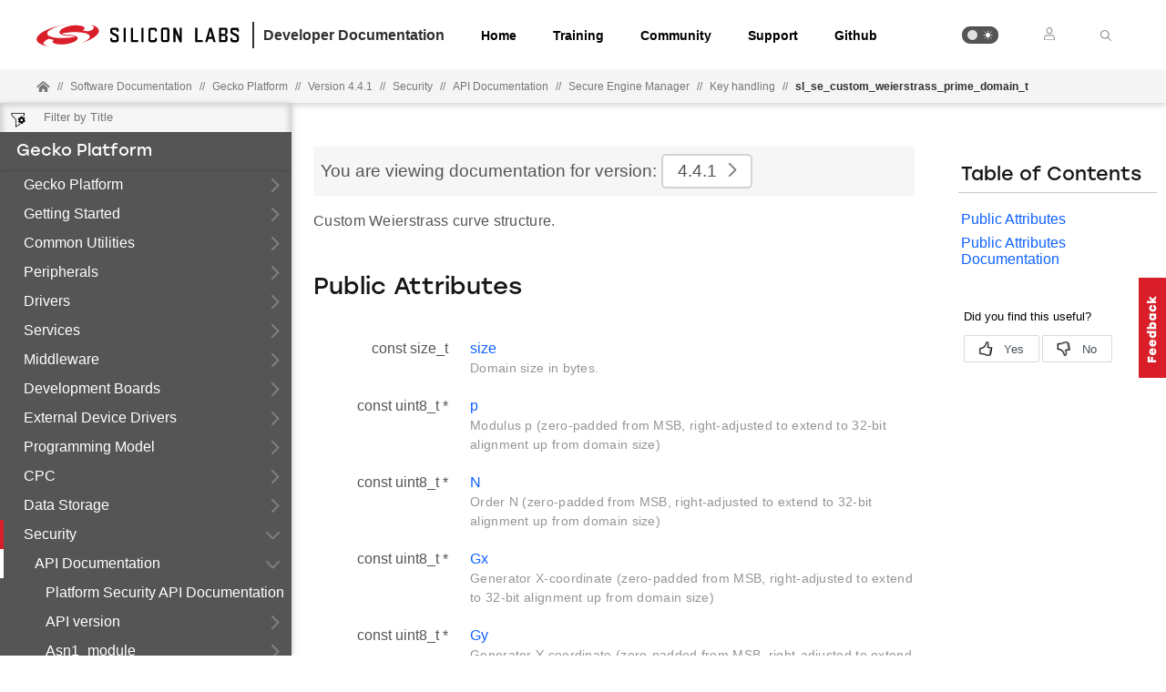

--- FILE ---
content_type: text/html; charset=utf-8
request_url: https://docs.silabs.com/gecko-platform/4.4.1/platform-security/sl-se-custom-weierstrass-prime-domain-t
body_size: 18093
content:
<!DOCTYPE html>
<html lang="en" data-theme="light">
  <head>
    <meta charset="utf-8"/>
    <meta name="viewport" content="width=device-width, initial-scale=1.0">
    <meta name="description" content="API Documentation - Structsl Se Custom Weierstrass Prime Domain T in Gecko Platform (v4.4.1) | Silicon Labs Docs">
    <meta name="docs-hierarchy" content="Documents,Documents|gecko-platform,Documents|gecko-platform|v4.4.1,Documents|gecko-platform|Latest"/>
    <title>Structsl Se Custom Weierstrass Prime Domain T | API Documentation | Gecko Platform | v4.4.1 | Silicon Labs</title>
    <link rel="stylesheet" href="/assets/css/lpoxc96nfik.min.css">
    <link rel="canonical" href="https://docs.silabs.com/gecko-platform/4.4.7/platform-security/sl-se-custom-weierstrass-prime-domain-t" />
    <script>__SUDS_DATA__=`{"menu":{"type":"docSpaceMenu","children":[{"isLeafRoot":true,"docLeafId":"platform-overview","type":"menuGroup","title":"Gecko Platform","children":[{"type":"menuLink","text":"Overview","url":"./","docLeafId":"platform-overview","docLeafVersion":"4.4.0"}]},{"isLeafRoot":true,"docLeafId":"platform-getting-started-overview","type":"menuGroup","title":"Getting Started","children":[{"type":"menuLink","text":"Overview","url":"./","docLeafId":"platform-getting-started-overview","docLeafVersion":"4.4.0"}]},{"isLeafRoot":true,"docLeafId":"platform-common-overview","type":"menuGroup","title":"Common Utilities","children":[{"type":"menuLink","text":"Overview","url":"./","docLeafId":"platform-common-overview","docLeafVersion":"4.4.0"},{"type":"menuGroup","isLeafRoot":true,"title":"API Documentation","children":[{"type":"menuLink","text":"ASSERT - Assert","url":"assert","children":[],"docLeafId":"platform-common","docLeafVersion":"4.4.1"},{"type":"menuLink","text":"Atomic Operations","url":"atomic","children":[],"docLeafId":"platform-common","docLeafVersion":"4.4.1"},{"type":"menuLink","text":"Bit Manipulation","url":"bit","children":[],"docLeafId":"platform-common","docLeafVersion":"4.4.1"},{"type":"menuLink","text":"COMMON - Common Utilities","url":"common","children":[],"docLeafId":"platform-common","docLeafVersion":"4.4.1"},{"type":"menuLink","text":"Enumerations","url":"enum","children":[],"docLeafId":"platform-common","docLeafVersion":"4.4.1"},{"type":"menuLink","text":"Errno","url":"errno","children":[],"docLeafId":"platform-common","docLeafVersion":"4.4.1"},{"type":"menuLink","text":"Linker","url":"linker","children":[],"docLeafId":"platform-common","docLeafVersion":"4.4.1"},{"type":"menuLink","text":"Singly-Linked List","url":"slist","children":[],"docLeafId":"platform-common","docLeafVersion":"4.4.1"},{"type":"menuLink","text":"Standard I/O","url":"stdio","children":[],"docLeafId":"platform-common","docLeafVersion":"4.4.1"},{"type":"menuLink","text":"Status Codes","url":"status","children":[],"docLeafId":"platform-common","docLeafVersion":"4.4.1"},{"type":"menuLink","text":"String","url":"string","children":[],"docLeafId":"platform-common","docLeafVersion":"4.4.1"},{"type":"menuLink","text":"API Documentation","url":"index","docLeafId":"platform-common","docLeafVersion":"4.4.1"}],"url":"./","docLeafId":"platform-common","docLeafVersion":"4.4.1"}]},{"isLeafRoot":true,"docLeafId":"platform-peripherals-overview","type":"menuGroup","title":"Peripherals","children":[{"type":"menuLink","text":"Overview","url":"./","docLeafId":"platform-peripherals-overview","docLeafVersion":"4.4.0"},{"type":"menuGroup","title":"EFR32","children":[{"isLeafRoot":true,"docLeafId":"platform-emlib-efr32xg1","type":"menuGroup","title":"Series 1","children":[{"type":"menuGroup","isLeafRoot":true,"title":"EFR32XG1","children":[{"type":"menuLink","text":"ACMP - Analog Comparator","url":"acmp","children":[],"docLeafId":"platform-emlib-efr32xg1","docLeafVersion":"4.4.1"},{"type":"menuLink","text":"ADC - Analog to Digital Converter","url":"adc","children":[],"docLeafId":"platform-emlib-efr32xg1","docLeafVersion":"4.4.1"},{"type":"menuLink","text":"BUS - Bitfield Read/Write","url":"bus","children":[],"docLeafId":"platform-emlib-efr32xg1","docLeafVersion":"4.4.1"},{"type":"menuLink","text":"CHIP - Chip Errata Workarounds","url":"chip","children":[],"docLeafId":"platform-emlib-efr32xg1","docLeafVersion":"4.4.1"},{"type":"menuLink","text":"CMU - Clock Management Unit","url":"cmu","children":[],"docLeafId":"platform-emlib-efr32xg1","docLeafVersion":"4.4.1"},{"type":"menuLink","text":"CORE - Core Interrupt","url":"core","children":[],"docLeafId":"platform-emlib-efr32xg1","docLeafVersion":"4.4.1"},{"type":"menuLink","text":"CRYOTIMER - Ultra Low Energy Timer","url":"cryotimer","children":[],"docLeafId":"platform-emlib-efr32xg1","docLeafVersion":"4.4.1"},{"type":"menuLink","text":"CRYPTO - Cryptography Accelerator","url":"crypto","children":[],"docLeafId":"platform-emlib-efr32xg1","docLeafVersion":"4.4.1"},{"type":"menuLink","text":"DBG - Debug","url":"dbg","children":[],"docLeafId":"platform-emlib-efr32xg1","docLeafVersion":"4.4.1"},{"type":"menuLink","text":"EMU - Energy Management Unit","url":"emu","children":[],"docLeafId":"platform-emlib-efr32xg1","docLeafVersion":"4.4.1"},{"type":"menuLink","text":"GPCRC - General Purpose CRC","url":"gpcrc","children":[],"docLeafId":"platform-emlib-efr32xg1","docLeafVersion":"4.4.1"},{"type":"menuLink","text":"GPIO - General Purpose Input/Output","url":"gpio","children":[],"docLeafId":"platform-emlib-efr32xg1","docLeafVersion":"4.4.1"},{"type":"menuLink","text":"I2C - Inter-Integrated Circuit","url":"i2c","children":[],"docLeafId":"platform-emlib-efr32xg1","docLeafVersion":"4.4.1"},{"type":"menuLink","text":"IDAC - Current DAC","url":"idac","children":[],"docLeafId":"platform-emlib-efr32xg1","docLeafVersion":"4.4.1"},{"type":"menuLink","text":"LDMA - Linked DMA","url":"ldma","children":[],"docLeafId":"platform-emlib-efr32xg1","docLeafVersion":"4.4.1"},{"type":"menuLink","text":"LETIMER - Low Energy Timer","url":"letimer","children":[],"docLeafId":"platform-emlib-efr32xg1","docLeafVersion":"4.4.1"},{"type":"menuLink","text":"LEUART - Low Energy UART","url":"leuart","children":[],"docLeafId":"platform-emlib-efr32xg1","docLeafVersion":"4.4.1"},{"type":"menuLink","text":"MSC - Memory System Controller","url":"msc","children":[],"docLeafId":"platform-emlib-efr32xg1","docLeafVersion":"4.4.1"},{"type":"menuLink","text":"PCNT - Pulse Counter","url":"pcnt","children":[],"docLeafId":"platform-emlib-efr32xg1","docLeafVersion":"4.4.1"},{"type":"menuLink","text":"PRS - Peripheral Reflex System","url":"prs","children":[],"docLeafId":"platform-emlib-efr32xg1","docLeafVersion":"4.4.1"},{"type":"menuLink","text":"RAMFUNC - RAM Function Support","url":"ramfunc","children":[],"docLeafId":"platform-emlib-efr32xg1","docLeafVersion":"4.4.1"},{"type":"menuLink","text":"RMU - Reset Management Unit","url":"rmu","children":[],"docLeafId":"platform-emlib-efr32xg1","docLeafVersion":"4.4.1"},{"type":"menuLink","text":"RTCC - Real Timer Counter/Calendar","url":"rtcc","children":[],"docLeafId":"platform-emlib-efr32xg1","docLeafVersion":"4.4.1"},{"type":"menuLink","text":"SYSTEM - System Utils","url":"system","children":[],"docLeafId":"platform-emlib-efr32xg1","docLeafVersion":"4.4.1"},{"type":"menuLink","text":"TIMER - Timer/Counter","url":"timer","children":[],"docLeafId":"platform-emlib-efr32xg1","docLeafVersion":"4.4.1"},{"type":"menuLink","text":"USART - Synchronous/Asynchronous Serial","url":"usart","children":[],"docLeafId":"platform-emlib-efr32xg1","docLeafVersion":"4.4.1"},{"type":"menuLink","text":"VERSION - Version Defines","url":"version","children":[],"docLeafId":"platform-emlib-efr32xg1","docLeafVersion":"4.4.1"},{"type":"menuLink","text":"WDOG - Watchdog","url":"wdog","children":[],"docLeafId":"platform-emlib-efr32xg1","docLeafVersion":"4.4.1"},{"type":"menuLink","text":"API Documentation","url":"index","docLeafId":"platform-emlib-efr32xg1","docLeafVersion":"4.4.1"}],"url":"./","docLeafId":"platform-emlib-efr32xg1","docLeafVersion":"4.4.1"},{"type":"menuGroup","isLeafRoot":true,"title":"EFR32XG12","children":[{"type":"menuLink","text":"ACMP - Analog Comparator","url":"acmp","children":[],"docLeafId":"platform-emlib-efr32xg12","docLeafVersion":"4.4.1"},{"type":"menuLink","text":"ADC - Analog to Digital Converter","url":"adc","children":[],"docLeafId":"platform-emlib-efr32xg12","docLeafVersion":"4.4.1"},{"type":"menuLink","text":"BUS - Bitfield Read/Write","url":"bus","children":[],"docLeafId":"platform-emlib-efr32xg12","docLeafVersion":"4.4.1"},{"type":"menuLink","text":"CHIP - Chip Errata Workarounds","url":"chip","children":[],"docLeafId":"platform-emlib-efr32xg12","docLeafVersion":"4.4.1"},{"type":"menuLink","text":"CMU - Clock Management Unit","url":"cmu","children":[],"docLeafId":"platform-emlib-efr32xg12","docLeafVersion":"4.4.1"},{"type":"menuLink","text":"CORE - Core Interrupt","url":"core","children":[],"docLeafId":"platform-emlib-efr32xg12","docLeafVersion":"4.4.1"},{"type":"menuLink","text":"CRYOTIMER - Ultra Low Energy Timer","url":"cryotimer","children":[],"docLeafId":"platform-emlib-efr32xg12","docLeafVersion":"4.4.1"},{"type":"menuLink","text":"CRYPTO - Cryptography Accelerator","url":"crypto","children":[],"docLeafId":"platform-emlib-efr32xg12","docLeafVersion":"4.4.1"},{"type":"menuLink","text":"CSEN - Capacitive Sense","url":"csen","children":[],"docLeafId":"platform-emlib-efr32xg12","docLeafVersion":"4.4.1"},{"type":"menuLink","text":"DBG - Debug","url":"dbg","children":[],"docLeafId":"platform-emlib-efr32xg12","docLeafVersion":"4.4.1"},{"type":"menuLink","text":"EMU - Energy Management Unit","url":"emu","children":[],"docLeafId":"platform-emlib-efr32xg12","docLeafVersion":"4.4.1"},{"type":"menuLink","text":"GPCRC - General Purpose CRC","url":"gpcrc","children":[],"docLeafId":"platform-emlib-efr32xg12","docLeafVersion":"4.4.1"},{"type":"menuLink","text":"GPIO - General Purpose Input/Output","url":"gpio","children":[],"docLeafId":"platform-emlib-efr32xg12","docLeafVersion":"4.4.1"},{"type":"menuLink","text":"I2C - Inter-Integrated Circuit","url":"i2c","children":[],"docLeafId":"platform-emlib-efr32xg12","docLeafVersion":"4.4.1"},{"type":"menuLink","text":"IDAC - Current DAC","url":"idac","children":[],"docLeafId":"platform-emlib-efr32xg12","docLeafVersion":"4.4.1"},{"type":"menuLink","text":"LDMA - Linked DMA","url":"ldma","children":[],"docLeafId":"platform-emlib-efr32xg12","docLeafVersion":"4.4.1"},{"type":"menuLink","text":"LESENSE - Low Energy Sensor","url":"lesense","children":[],"docLeafId":"platform-emlib-efr32xg12","docLeafVersion":"4.4.1"},{"type":"menuLink","text":"LETIMER - Low Energy Timer","url":"letimer","children":[],"docLeafId":"platform-emlib-efr32xg12","docLeafVersion":"4.4.1"},{"type":"menuLink","text":"LEUART - Low Energy UART","url":"leuart","children":[],"docLeafId":"platform-emlib-efr32xg12","docLeafVersion":"4.4.1"},{"type":"menuLink","text":"MSC - Memory System Controller","url":"msc","children":[],"docLeafId":"platform-emlib-efr32xg12","docLeafVersion":"4.4.1"},{"type":"menuLink","text":"OPAMP - Operational Amplifier","url":"opamp","children":[],"docLeafId":"platform-emlib-efr32xg12","docLeafVersion":"4.4.1"},{"type":"menuLink","text":"PCNT - Pulse Counter","url":"pcnt","children":[],"docLeafId":"platform-emlib-efr32xg12","docLeafVersion":"4.4.1"},{"type":"menuLink","text":"PRS - Peripheral Reflex System","url":"prs","children":[],"docLeafId":"platform-emlib-efr32xg12","docLeafVersion":"4.4.1"},{"type":"menuLink","text":"RAMFUNC - RAM Function Support","url":"ramfunc","children":[],"docLeafId":"platform-emlib-efr32xg12","docLeafVersion":"4.4.1"},{"type":"menuLink","text":"RMU - Reset Management Unit","url":"rmu","children":[],"docLeafId":"platform-emlib-efr32xg12","docLeafVersion":"4.4.1"},{"type":"menuLink","text":"RTCC - Real Timer Counter/Calendar","url":"rtcc","children":[],"docLeafId":"platform-emlib-efr32xg12","docLeafVersion":"4.4.1"},{"type":"menuLink","text":"SMU - Security Management Unit","url":"smu","children":[],"docLeafId":"platform-emlib-efr32xg12","docLeafVersion":"4.4.1"},{"type":"menuLink","text":"SYSTEM - System Utils","url":"system","children":[],"docLeafId":"platform-emlib-efr32xg12","docLeafVersion":"4.4.1"},{"type":"menuLink","text":"TIMER - Timer/Counter","url":"timer","children":[],"docLeafId":"platform-emlib-efr32xg12","docLeafVersion":"4.4.1"},{"type":"menuLink","text":"USART - Synchronous/Asynchronous Serial","url":"usart","children":[],"docLeafId":"platform-emlib-efr32xg12","docLeafVersion":"4.4.1"},{"type":"menuLink","text":"VDAC - Voltage DAC","url":"vdac","children":[],"docLeafId":"platform-emlib-efr32xg12","docLeafVersion":"4.4.1"},{"type":"menuLink","text":"VERSION - Version Defines","url":"version","children":[],"docLeafId":"platform-emlib-efr32xg12","docLeafVersion":"4.4.1"},{"type":"menuLink","text":"WDOG - Watchdog","url":"wdog","children":[],"docLeafId":"platform-emlib-efr32xg12","docLeafVersion":"4.4.1"},{"type":"menuLink","text":"API Documentation","url":"index","docLeafId":"platform-emlib-efr32xg12","docLeafVersion":"4.4.1"}],"url":"./","docLeafId":"platform-emlib-efr32xg12","docLeafVersion":"4.4.1"},{"type":"menuGroup","isLeafRoot":true,"title":"EFR32XG13","children":[{"type":"menuLink","text":"ACMP - Analog Comparator","url":"acmp","children":[],"docLeafId":"platform-emlib-efr32xg13","docLeafVersion":"4.4.1"},{"type":"menuLink","text":"ADC - Analog to Digital Converter","url":"adc","children":[],"docLeafId":"platform-emlib-efr32xg13","docLeafVersion":"4.4.1"},{"type":"menuLink","text":"BUS - Bitfield Read/Write","url":"bus","children":[],"docLeafId":"platform-emlib-efr32xg13","docLeafVersion":"4.4.1"},{"type":"menuLink","text":"CHIP - Chip Errata Workarounds","url":"chip","children":[],"docLeafId":"platform-emlib-efr32xg13","docLeafVersion":"4.4.1"},{"type":"menuLink","text":"CMU - Clock Management Unit","url":"cmu","children":[],"docLeafId":"platform-emlib-efr32xg13","docLeafVersion":"4.4.1"},{"type":"menuLink","text":"CORE - Core Interrupt","url":"core","children":[],"docLeafId":"platform-emlib-efr32xg13","docLeafVersion":"4.4.1"},{"type":"menuLink","text":"CRYOTIMER - Ultra Low Energy Timer","url":"cryotimer","children":[],"docLeafId":"platform-emlib-efr32xg13","docLeafVersion":"4.4.1"},{"type":"menuLink","text":"CRYPTO - Cryptography Accelerator","url":"crypto","children":[],"docLeafId":"platform-emlib-efr32xg13","docLeafVersion":"4.4.1"},{"type":"menuLink","text":"CSEN - Capacitive Sense","url":"csen","children":[],"docLeafId":"platform-emlib-efr32xg13","docLeafVersion":"4.4.1"},{"type":"menuLink","text":"DBG - Debug","url":"dbg","children":[],"docLeafId":"platform-emlib-efr32xg13","docLeafVersion":"4.4.1"},{"type":"menuLink","text":"EMU - Energy Management Unit","url":"emu","children":[],"docLeafId":"platform-emlib-efr32xg13","docLeafVersion":"4.4.1"},{"type":"menuLink","text":"GPCRC - General Purpose CRC","url":"gpcrc","children":[],"docLeafId":"platform-emlib-efr32xg13","docLeafVersion":"4.4.1"},{"type":"menuLink","text":"GPIO - General Purpose Input/Output","url":"gpio","children":[],"docLeafId":"platform-emlib-efr32xg13","docLeafVersion":"4.4.1"},{"type":"menuLink","text":"I2C - Inter-Integrated Circuit","url":"i2c","children":[],"docLeafId":"platform-emlib-efr32xg13","docLeafVersion":"4.4.1"},{"type":"menuLink","text":"IDAC - Current DAC","url":"idac","children":[],"docLeafId":"platform-emlib-efr32xg13","docLeafVersion":"4.4.1"},{"type":"menuLink","text":"LDMA - Linked DMA","url":"ldma","children":[],"docLeafId":"platform-emlib-efr32xg13","docLeafVersion":"4.4.1"},{"type":"menuLink","text":"LESENSE - Low Energy Sensor","url":"lesense","children":[],"docLeafId":"platform-emlib-efr32xg13","docLeafVersion":"4.4.1"},{"type":"menuLink","text":"LETIMER - Low Energy Timer","url":"letimer","children":[],"docLeafId":"platform-emlib-efr32xg13","docLeafVersion":"4.4.1"},{"type":"menuLink","text":"LEUART - Low Energy UART","url":"leuart","children":[],"docLeafId":"platform-emlib-efr32xg13","docLeafVersion":"4.4.1"},{"type":"menuLink","text":"MSC - Memory System Controller","url":"msc","children":[],"docLeafId":"platform-emlib-efr32xg13","docLeafVersion":"4.4.1"},{"type":"menuLink","text":"OPAMP - Operational Amplifier","url":"opamp","children":[],"docLeafId":"platform-emlib-efr32xg13","docLeafVersion":"4.4.1"},{"type":"menuLink","text":"PCNT - Pulse Counter","url":"pcnt","children":[],"docLeafId":"platform-emlib-efr32xg13","docLeafVersion":"4.4.1"},{"type":"menuLink","text":"PRS - Peripheral Reflex System","url":"prs","children":[],"docLeafId":"platform-emlib-efr32xg13","docLeafVersion":"4.4.1"},{"type":"menuLink","text":"RAMFUNC - RAM Function Support","url":"ramfunc","children":[],"docLeafId":"platform-emlib-efr32xg13","docLeafVersion":"4.4.1"},{"type":"menuLink","text":"RMU - Reset Management Unit","url":"rmu","children":[],"docLeafId":"platform-emlib-efr32xg13","docLeafVersion":"4.4.1"},{"type":"menuLink","text":"RTCC - Real Timer Counter/Calendar","url":"rtcc","children":[],"docLeafId":"platform-emlib-efr32xg13","docLeafVersion":"4.4.1"},{"type":"menuLink","text":"SMU - Security Management Unit","url":"smu","children":[],"docLeafId":"platform-emlib-efr32xg13","docLeafVersion":"4.4.1"},{"type":"menuLink","text":"SYSTEM - System Utils","url":"system","children":[],"docLeafId":"platform-emlib-efr32xg13","docLeafVersion":"4.4.1"},{"type":"menuLink","text":"TIMER - Timer/Counter","url":"timer","children":[],"docLeafId":"platform-emlib-efr32xg13","docLeafVersion":"4.4.1"},{"type":"menuLink","text":"USART - Synchronous/Asynchronous Serial","url":"usart","children":[],"docLeafId":"platform-emlib-efr32xg13","docLeafVersion":"4.4.1"},{"type":"menuLink","text":"VDAC - Voltage DAC","url":"vdac","children":[],"docLeafId":"platform-emlib-efr32xg13","docLeafVersion":"4.4.1"},{"type":"menuLink","text":"VERSION - Version Defines","url":"version","children":[],"docLeafId":"platform-emlib-efr32xg13","docLeafVersion":"4.4.1"},{"type":"menuLink","text":"WDOG - Watchdog","url":"wdog","children":[],"docLeafId":"platform-emlib-efr32xg13","docLeafVersion":"4.4.1"},{"type":"menuLink","text":"API Documentation","url":"index","docLeafId":"platform-emlib-efr32xg13","docLeafVersion":"4.4.1"}],"url":"./","docLeafId":"platform-emlib-efr32xg13","docLeafVersion":"4.4.1"},{"type":"menuGroup","isLeafRoot":true,"title":"EFR32XG14","children":[{"type":"menuLink","text":"ACMP - Analog Comparator","url":"acmp","children":[],"docLeafId":"platform-emlib-efr32xg14","docLeafVersion":"4.4.1"},{"type":"menuLink","text":"ADC - Analog to Digital Converter","url":"adc","children":[],"docLeafId":"platform-emlib-efr32xg14","docLeafVersion":"4.4.1"},{"type":"menuLink","text":"BUS - Bitfield Read/Write","url":"bus","children":[],"docLeafId":"platform-emlib-efr32xg14","docLeafVersion":"4.4.1"},{"type":"menuLink","text":"CHIP - Chip Errata Workarounds","url":"chip","children":[],"docLeafId":"platform-emlib-efr32xg14","docLeafVersion":"4.4.1"},{"type":"menuLink","text":"CMU - Clock Management Unit","url":"cmu","children":[],"docLeafId":"platform-emlib-efr32xg14","docLeafVersion":"4.4.1"},{"type":"menuLink","text":"CORE - Core Interrupt","url":"core","children":[],"docLeafId":"platform-emlib-efr32xg14","docLeafVersion":"4.4.1"},{"type":"menuLink","text":"CRYOTIMER - Ultra Low Energy Timer","url":"cryotimer","children":[],"docLeafId":"platform-emlib-efr32xg14","docLeafVersion":"4.4.1"},{"type":"menuLink","text":"CRYPTO - Cryptography Accelerator","url":"crypto","children":[],"docLeafId":"platform-emlib-efr32xg14","docLeafVersion":"4.4.1"},{"type":"menuLink","text":"DBG - Debug","url":"dbg","children":[],"docLeafId":"platform-emlib-efr32xg14","docLeafVersion":"4.4.1"},{"type":"menuLink","text":"EMU - Energy Management Unit","url":"emu","children":[],"docLeafId":"platform-emlib-efr32xg14","docLeafVersion":"4.4.1"},{"type":"menuLink","text":"GPCRC - General Purpose CRC","url":"gpcrc","children":[],"docLeafId":"platform-emlib-efr32xg14","docLeafVersion":"4.4.1"},{"type":"menuLink","text":"GPIO - General Purpose Input/Output","url":"gpio","children":[],"docLeafId":"platform-emlib-efr32xg14","docLeafVersion":"4.4.1"},{"type":"menuLink","text":"I2C - Inter-Integrated Circuit","url":"i2c","children":[],"docLeafId":"platform-emlib-efr32xg14","docLeafVersion":"4.4.1"},{"type":"menuLink","text":"IDAC - Current DAC","url":"idac","children":[],"docLeafId":"platform-emlib-efr32xg14","docLeafVersion":"4.4.1"},{"type":"menuLink","text":"LDMA - Linked DMA","url":"ldma","children":[],"docLeafId":"platform-emlib-efr32xg14","docLeafVersion":"4.4.1"},{"type":"menuLink","text":"LESENSE - Low Energy Sensor","url":"lesense","children":[],"docLeafId":"platform-emlib-efr32xg14","docLeafVersion":"4.4.1"},{"type":"menuLink","text":"LETIMER - Low Energy Timer","url":"letimer","children":[],"docLeafId":"platform-emlib-efr32xg14","docLeafVersion":"4.4.1"},{"type":"menuLink","text":"LEUART - Low Energy UART","url":"leuart","children":[],"docLeafId":"platform-emlib-efr32xg14","docLeafVersion":"4.4.1"},{"type":"menuLink","text":"MSC - Memory System Controller","url":"msc","children":[],"docLeafId":"platform-emlib-efr32xg14","docLeafVersion":"4.4.1"},{"type":"menuLink","text":"OPAMP - Operational Amplifier","url":"opamp","children":[],"docLeafId":"platform-emlib-efr32xg14","docLeafVersion":"4.4.1"},{"type":"menuLink","text":"PCNT - Pulse Counter","url":"pcnt","children":[],"docLeafId":"platform-emlib-efr32xg14","docLeafVersion":"4.4.1"},{"type":"menuLink","text":"PRS - Peripheral Reflex System","url":"prs","children":[],"docLeafId":"platform-emlib-efr32xg14","docLeafVersion":"4.4.1"},{"type":"menuLink","text":"RAMFUNC - RAM Function Support","url":"ramfunc","children":[],"docLeafId":"platform-emlib-efr32xg14","docLeafVersion":"4.4.1"},{"type":"menuLink","text":"RMU - Reset Management Unit","url":"rmu","children":[],"docLeafId":"platform-emlib-efr32xg14","docLeafVersion":"4.4.1"},{"type":"menuLink","text":"RTCC - Real Timer Counter/Calendar","url":"rtcc","children":[],"docLeafId":"platform-emlib-efr32xg14","docLeafVersion":"4.4.1"},{"type":"menuLink","text":"SMU - Security Management Unit","url":"smu","children":[],"docLeafId":"platform-emlib-efr32xg14","docLeafVersion":"4.4.1"},{"type":"menuLink","text":"SYSTEM - System Utils","url":"system","children":[],"docLeafId":"platform-emlib-efr32xg14","docLeafVersion":"4.4.1"},{"type":"menuLink","text":"TIMER - Timer/Counter","url":"timer","children":[],"docLeafId":"platform-emlib-efr32xg14","docLeafVersion":"4.4.1"},{"type":"menuLink","text":"USART - Synchronous/Asynchronous Serial","url":"usart","children":[],"docLeafId":"platform-emlib-efr32xg14","docLeafVersion":"4.4.1"},{"type":"menuLink","text":"VDAC - Voltage DAC","url":"vdac","children":[],"docLeafId":"platform-emlib-efr32xg14","docLeafVersion":"4.4.1"},{"type":"menuLink","text":"VERSION - Version Defines","url":"version","children":[],"docLeafId":"platform-emlib-efr32xg14","docLeafVersion":"4.4.1"},{"type":"menuLink","text":"WDOG - Watchdog","url":"wdog","children":[],"docLeafId":"platform-emlib-efr32xg14","docLeafVersion":"4.4.1"},{"type":"menuLink","text":"API Documentation","url":"index","docLeafId":"platform-emlib-efr32xg14","docLeafVersion":"4.4.1"}],"url":"./","docLeafId":"platform-emlib-efr32xg14","docLeafVersion":"4.4.1"}]},{"isLeafRoot":true,"docLeafId":"platform-emlib-efr32xg21","type":"menuGroup","title":"Series 2","children":[{"type":"menuGroup","isLeafRoot":true,"title":"EFR32XG21","children":[{"type":"menuLink","text":"ACMP - Analog Comparator","url":"acmp","children":[],"docLeafId":"platform-emlib-efr32xg21","docLeafVersion":"4.4.1"},{"type":"menuLink","text":"BURTC - Backup RTC","url":"burtc","children":[],"docLeafId":"platform-emlib-efr32xg21","docLeafVersion":"4.4.1"},{"type":"menuLink","text":"BUS - Bitfield Read/Write","url":"bus","children":[],"docLeafId":"platform-emlib-efr32xg21","docLeafVersion":"4.4.1"},{"type":"menuLink","text":"CHIP - Chip Errata Workarounds","url":"chip","children":[],"docLeafId":"platform-emlib-efr32xg21","docLeafVersion":"4.4.1"},{"type":"menuLink","text":"CMU - Clock Management Unit","url":"cmu","children":[],"docLeafId":"platform-emlib-efr32xg21","docLeafVersion":"4.4.1"},{"type":"menuLink","text":"CORE - Core Interrupt","url":"core","children":[],"docLeafId":"platform-emlib-efr32xg21","docLeafVersion":"4.4.1"},{"type":"menuLink","text":"DBG - Debug","url":"dbg","children":[],"docLeafId":"platform-emlib-efr32xg21","docLeafVersion":"4.4.1"},{"type":"menuLink","text":"EMU - Energy Management Unit","url":"emu","children":[],"docLeafId":"platform-emlib-efr32xg21","docLeafVersion":"4.4.1"},{"type":"menuLink","text":"Emlib","url":"emlib","children":[],"docLeafId":"platform-emlib-efr32xg21","docLeafVersion":"4.4.1"},{"type":"menuLink","text":"GPCRC - General Purpose CRC","url":"gpcrc","children":[],"docLeafId":"platform-emlib-efr32xg21","docLeafVersion":"4.4.1"},{"type":"menuLink","text":"GPIO - General Purpose Input/Output","url":"gpio","children":[],"docLeafId":"platform-emlib-efr32xg21","docLeafVersion":"4.4.1"},{"type":"menuLink","text":"I2C - Inter-Integrated Circuit","url":"i2c","children":[],"docLeafId":"platform-emlib-efr32xg21","docLeafVersion":"4.4.1"},{"type":"menuLink","text":"LDMA - Linked DMA","url":"ldma","children":[],"docLeafId":"platform-emlib-efr32xg21","docLeafVersion":"4.4.1"},{"type":"menuLink","text":"LETIMER - Low Energy Timer","url":"letimer","children":[],"docLeafId":"platform-emlib-efr32xg21","docLeafVersion":"4.4.1"},{"type":"menuLink","text":"MSC - Memory System Controller","url":"msc","children":[],"docLeafId":"platform-emlib-efr32xg21","docLeafVersion":"4.4.1"},{"type":"menuLink","text":"PRS - Peripheral Reflex System","url":"prs","children":[],"docLeafId":"platform-emlib-efr32xg21","docLeafVersion":"4.4.1"},{"type":"menuLink","text":"RAMFUNC - RAM Function Support","url":"ramfunc","children":[],"docLeafId":"platform-emlib-efr32xg21","docLeafVersion":"4.4.1"},{"type":"menuLink","text":"RMU - Reset Management Unit","url":"rmu","children":[],"docLeafId":"platform-emlib-efr32xg21","docLeafVersion":"4.4.1"},{"type":"menuLink","text":"RTCC - Real Timer Counter/Calendar","url":"rtcc","children":[],"docLeafId":"platform-emlib-efr32xg21","docLeafVersion":"4.4.1"},{"type":"menuLink","text":"SE - Secure Element","url":"se","children":[],"docLeafId":"platform-emlib-efr32xg21","docLeafVersion":"4.4.1"},{"type":"menuLink","text":"SMU - Security Management Unit","url":"smu","children":[],"docLeafId":"platform-emlib-efr32xg21","docLeafVersion":"4.4.1"},{"type":"menuLink","text":"SYSTEM - System Utils","url":"system","children":[],"docLeafId":"platform-emlib-efr32xg21","docLeafVersion":"4.4.1"},{"type":"menuLink","text":"TIMER - Timer/Counter","url":"timer","children":[],"docLeafId":"platform-emlib-efr32xg21","docLeafVersion":"4.4.1"},{"type":"menuLink","text":"USART - Synchronous/Asynchronous Serial","url":"usart","children":[],"docLeafId":"platform-emlib-efr32xg21","docLeafVersion":"4.4.1"},{"type":"menuLink","text":"VERSION - Version Defines","url":"version","children":[],"docLeafId":"platform-emlib-efr32xg21","docLeafVersion":"4.4.1"},{"type":"menuLink","text":"WDOG - Watchdog","url":"wdog","children":[],"docLeafId":"platform-emlib-efr32xg21","docLeafVersion":"4.4.1"},{"type":"menuLink","text":"API Documentation","url":"index","docLeafId":"platform-emlib-efr32xg21","docLeafVersion":"4.4.1"}],"url":"./","docLeafId":"platform-emlib-efr32xg21","docLeafVersion":"4.4.1"},{"type":"menuGroup","isLeafRoot":true,"title":"EFR32XG22","children":[{"type":"menuLink","text":"BURTC - Backup RTC","url":"burtc","children":[],"docLeafId":"platform-emlib-efr32xg22","docLeafVersion":"4.4.1"},{"type":"menuLink","text":"BUS - Bitfield Read/Write","url":"bus","children":[],"docLeafId":"platform-emlib-efr32xg22","docLeafVersion":"4.4.1"},{"type":"menuLink","text":"CHIP - Chip Errata Workarounds","url":"chip","children":[],"docLeafId":"platform-emlib-efr32xg22","docLeafVersion":"4.4.1"},{"type":"menuLink","text":"CMU - Clock Management Unit","url":"cmu","children":[],"docLeafId":"platform-emlib-efr32xg22","docLeafVersion":"4.4.1"},{"type":"menuLink","text":"CORE - Core Interrupt","url":"core","children":[],"docLeafId":"platform-emlib-efr32xg22","docLeafVersion":"4.4.1"},{"type":"menuLink","text":"DBG - Debug","url":"dbg","children":[],"docLeafId":"platform-emlib-efr32xg22","docLeafVersion":"4.4.1"},{"type":"menuLink","text":"EMU - Energy Management Unit","url":"emu","children":[],"docLeafId":"platform-emlib-efr32xg22","docLeafVersion":"4.4.1"},{"type":"menuLink","text":"EUSART - Extended USART","url":"eusart","children":[],"docLeafId":"platform-emlib-efr32xg22","docLeafVersion":"4.4.1"},{"type":"menuLink","text":"Emlib","url":"emlib","children":[],"docLeafId":"platform-emlib-efr32xg22","docLeafVersion":"4.4.1"},{"type":"menuLink","text":"GPCRC - General Purpose CRC","url":"gpcrc","children":[],"docLeafId":"platform-emlib-efr32xg22","docLeafVersion":"4.4.1"},{"type":"menuLink","text":"GPIO - General Purpose Input/Output","url":"gpio","children":[],"docLeafId":"platform-emlib-efr32xg22","docLeafVersion":"4.4.1"},{"type":"menuLink","text":"I2C - Inter-Integrated Circuit","url":"i2c","children":[],"docLeafId":"platform-emlib-efr32xg22","docLeafVersion":"4.4.1"},{"type":"menuLink","text":"LDMA - Linked DMA","url":"ldma","children":[],"docLeafId":"platform-emlib-efr32xg22","docLeafVersion":"4.4.1"},{"type":"menuLink","text":"LETIMER - Low Energy Timer","url":"letimer","children":[],"docLeafId":"platform-emlib-efr32xg22","docLeafVersion":"4.4.1"},{"type":"menuLink","text":"MSC - Memory System Controller","url":"msc","children":[],"docLeafId":"platform-emlib-efr32xg22","docLeafVersion":"4.4.1"},{"type":"menuLink","text":"PDM - Pulse Density Modulation","url":"pdm","children":[],"docLeafId":"platform-emlib-efr32xg22","docLeafVersion":"4.4.1"},{"type":"menuLink","text":"PRS - Peripheral Reflex System","url":"prs","children":[],"docLeafId":"platform-emlib-efr32xg22","docLeafVersion":"4.4.1"},{"type":"menuLink","text":"RAMFUNC - RAM Function Support","url":"ramfunc","children":[],"docLeafId":"platform-emlib-efr32xg22","docLeafVersion":"4.4.1"},{"type":"menuLink","text":"RMU - Reset Management Unit","url":"rmu","children":[],"docLeafId":"platform-emlib-efr32xg22","docLeafVersion":"4.4.1"},{"type":"menuLink","text":"RTCC - Real Timer Counter/Calendar","url":"rtcc","children":[],"docLeafId":"platform-emlib-efr32xg22","docLeafVersion":"4.4.1"},{"type":"menuLink","text":"SE - Secure Element","url":"se","children":[],"docLeafId":"platform-emlib-efr32xg22","docLeafVersion":"4.4.1"},{"type":"menuLink","text":"SMU - Security Management Unit","url":"smu","children":[],"docLeafId":"platform-emlib-efr32xg22","docLeafVersion":"4.4.1"},{"type":"menuLink","text":"SYSTEM - System Utils","url":"system","children":[],"docLeafId":"platform-emlib-efr32xg22","docLeafVersion":"4.4.1"},{"type":"menuLink","text":"TIMER - Timer/Counter","url":"timer","children":[],"docLeafId":"platform-emlib-efr32xg22","docLeafVersion":"4.4.1"},{"type":"menuLink","text":"USART - Synchronous/Asynchronous Serial","url":"usart","children":[],"docLeafId":"platform-emlib-efr32xg22","docLeafVersion":"4.4.1"},{"type":"menuLink","text":"VERSION - Version Defines","url":"version","children":[],"docLeafId":"platform-emlib-efr32xg22","docLeafVersion":"4.4.1"},{"type":"menuLink","text":"WDOG - Watchdog","url":"wdog","children":[],"docLeafId":"platform-emlib-efr32xg22","docLeafVersion":"4.4.1"},{"type":"menuLink","text":"API Documentation","url":"index","docLeafId":"platform-emlib-efr32xg22","docLeafVersion":"4.4.1"}],"url":"./","docLeafId":"platform-emlib-efr32xg22","docLeafVersion":"4.4.1"},{"type":"menuGroup","isLeafRoot":true,"title":"EFR32XG23","children":[{"type":"menuLink","text":"ACMP - Analog Comparator","url":"acmp","children":[],"docLeafId":"platform-emlib-efr32xg23","docLeafVersion":"4.4.1"},{"type":"menuLink","text":"BURTC - Backup RTC","url":"burtc","children":[],"docLeafId":"platform-emlib-efr32xg23","docLeafVersion":"4.4.1"},{"type":"menuLink","text":"BUS - Bitfield Read/Write","url":"bus","children":[],"docLeafId":"platform-emlib-efr32xg23","docLeafVersion":"4.4.1"},{"type":"menuLink","text":"CHIP - Chip Errata Workarounds","url":"chip","children":[],"docLeafId":"platform-emlib-efr32xg23","docLeafVersion":"4.4.1"},{"type":"menuLink","text":"CMU - Clock Management Unit","url":"cmu","children":[],"docLeafId":"platform-emlib-efr32xg23","docLeafVersion":"4.4.1"},{"type":"menuLink","text":"CORE - Core Interrupt","url":"core","children":[],"docLeafId":"platform-emlib-efr32xg23","docLeafVersion":"4.4.1"},{"type":"menuLink","text":"DBG - Debug","url":"dbg","children":[],"docLeafId":"platform-emlib-efr32xg23","docLeafVersion":"4.4.1"},{"type":"menuLink","text":"EMU - Energy Management Unit","url":"emu","children":[],"docLeafId":"platform-emlib-efr32xg23","docLeafVersion":"4.4.1"},{"type":"menuLink","text":"EUSART - Extended USART","url":"eusart","children":[],"docLeafId":"platform-emlib-efr32xg23","docLeafVersion":"4.4.1"},{"type":"menuLink","text":"Emlib","url":"emlib","children":[],"docLeafId":"platform-emlib-efr32xg23","docLeafVersion":"4.4.1"},{"type":"menuLink","text":"GPCRC - General Purpose CRC","url":"gpcrc","children":[],"docLeafId":"platform-emlib-efr32xg23","docLeafVersion":"4.4.1"},{"type":"menuLink","text":"GPIO - General Purpose Input/Output","url":"gpio","children":[],"docLeafId":"platform-emlib-efr32xg23","docLeafVersion":"4.4.1"},{"type":"menuLink","text":"I2C - Inter-Integrated Circuit","url":"i2c","children":[],"docLeafId":"platform-emlib-efr32xg23","docLeafVersion":"4.4.1"},{"type":"menuLink","text":"KEYSCAN - Keyboard Scan","url":"keyscan","children":[],"docLeafId":"platform-emlib-efr32xg23","docLeafVersion":"4.4.1"},{"type":"menuLink","text":"LCD - Liquid Crystal Display","url":"lcd","children":[],"docLeafId":"platform-emlib-efr32xg23","docLeafVersion":"4.4.1"},{"type":"menuLink","text":"LDMA - Linked DMA","url":"ldma","children":[],"docLeafId":"platform-emlib-efr32xg23","docLeafVersion":"4.4.1"},{"type":"menuLink","text":"LESENSE - Low Energy Sensor","url":"lesense","children":[],"docLeafId":"platform-emlib-efr32xg23","docLeafVersion":"4.4.1"},{"type":"menuLink","text":"LETIMER - Low Energy Timer","url":"letimer","children":[],"docLeafId":"platform-emlib-efr32xg23","docLeafVersion":"4.4.1"},{"type":"menuLink","text":"MSC - Memory System Controller","url":"msc","children":[],"docLeafId":"platform-emlib-efr32xg23","docLeafVersion":"4.4.1"},{"type":"menuLink","text":"PCNT - Pulse Counter","url":"pcnt","children":[],"docLeafId":"platform-emlib-efr32xg23","docLeafVersion":"4.4.1"},{"type":"menuLink","text":"PRS - Peripheral Reflex System","url":"prs","children":[],"docLeafId":"platform-emlib-efr32xg23","docLeafVersion":"4.4.1"},{"type":"menuLink","text":"RAMFUNC - RAM Function Support","url":"ramfunc","children":[],"docLeafId":"platform-emlib-efr32xg23","docLeafVersion":"4.4.1"},{"type":"menuLink","text":"RMU - Reset Management Unit","url":"rmu","children":[],"docLeafId":"platform-emlib-efr32xg23","docLeafVersion":"4.4.1"},{"type":"menuLink","text":"SE - Secure Element","url":"se","children":[],"docLeafId":"platform-emlib-efr32xg23","docLeafVersion":"4.4.1"},{"type":"menuLink","text":"SMU - Security Management Unit","url":"smu","children":[],"docLeafId":"platform-emlib-efr32xg23","docLeafVersion":"4.4.1"},{"type":"menuLink","text":"SYSRTC - System Real Time Counter","url":"sysrtc","children":[],"docLeafId":"platform-emlib-efr32xg23","docLeafVersion":"4.4.1"},{"type":"menuLink","text":"SYSTEM - System Utils","url":"system","children":[],"docLeafId":"platform-emlib-efr32xg23","docLeafVersion":"4.4.1"},{"type":"menuLink","text":"TIMER - Timer/Counter","url":"timer","children":[],"docLeafId":"platform-emlib-efr32xg23","docLeafVersion":"4.4.1"},{"type":"menuLink","text":"USART - Synchronous/Asynchronous Serial","url":"usart","children":[],"docLeafId":"platform-emlib-efr32xg23","docLeafVersion":"4.4.1"},{"type":"menuLink","text":"VDAC - Voltage DAC","url":"vdac","children":[],"docLeafId":"platform-emlib-efr32xg23","docLeafVersion":"4.4.1"},{"type":"menuLink","text":"VERSION - Version Defines","url":"version","children":[],"docLeafId":"platform-emlib-efr32xg23","docLeafVersion":"4.4.1"},{"type":"menuLink","text":"WDOG - Watchdog","url":"wdog","children":[],"docLeafId":"platform-emlib-efr32xg23","docLeafVersion":"4.4.1"},{"type":"menuLink","text":"API Documentation","url":"index","docLeafId":"platform-emlib-efr32xg23","docLeafVersion":"4.4.1"}],"url":"./","docLeafId":"platform-emlib-efr32xg23","docLeafVersion":"4.4.1"},{"type":"menuGroup","isLeafRoot":true,"title":"EFR32XG24","children":[{"type":"menuLink","text":"ACMP - Analog Comparator","url":"acmp","children":[],"docLeafId":"platform-emlib-efr32xg24","docLeafVersion":"4.4.1"},{"type":"menuLink","text":"BURTC - Backup RTC","url":"burtc","children":[],"docLeafId":"platform-emlib-efr32xg24","docLeafVersion":"4.4.1"},{"type":"menuLink","text":"BUS - Bitfield Read/Write","url":"bus","children":[],"docLeafId":"platform-emlib-efr32xg24","docLeafVersion":"4.4.1"},{"type":"menuLink","text":"CHIP - Chip Errata Workarounds","url":"chip","children":[],"docLeafId":"platform-emlib-efr32xg24","docLeafVersion":"4.4.1"},{"type":"menuLink","text":"CMU - Clock Management Unit","url":"cmu","children":[],"docLeafId":"platform-emlib-efr32xg24","docLeafVersion":"4.4.1"},{"type":"menuLink","text":"CORE - Core Interrupt","url":"core","children":[],"docLeafId":"platform-emlib-efr32xg24","docLeafVersion":"4.4.1"},{"type":"menuLink","text":"DBG - Debug","url":"dbg","children":[],"docLeafId":"platform-emlib-efr32xg24","docLeafVersion":"4.4.1"},{"type":"menuLink","text":"EMU - Energy Management Unit","url":"emu","children":[],"docLeafId":"platform-emlib-efr32xg24","docLeafVersion":"4.4.1"},{"type":"menuLink","text":"EUSART - Extended USART","url":"eusart","children":[],"docLeafId":"platform-emlib-efr32xg24","docLeafVersion":"4.4.1"},{"type":"menuLink","text":"Emlib","url":"emlib","children":[],"docLeafId":"platform-emlib-efr32xg24","docLeafVersion":"4.4.1"},{"type":"menuLink","text":"GPCRC - General Purpose CRC","url":"gpcrc","children":[],"docLeafId":"platform-emlib-efr32xg24","docLeafVersion":"4.4.1"},{"type":"menuLink","text":"GPIO - General Purpose Input/Output","url":"gpio","children":[],"docLeafId":"platform-emlib-efr32xg24","docLeafVersion":"4.4.1"},{"type":"menuLink","text":"I2C - Inter-Integrated Circuit","url":"i2c","children":[],"docLeafId":"platform-emlib-efr32xg24","docLeafVersion":"4.4.1"},{"type":"menuLink","text":"KEYSCAN - Keyboard Scan","url":"keyscan","children":[],"docLeafId":"platform-emlib-efr32xg24","docLeafVersion":"4.4.1"},{"type":"menuLink","text":"LDMA - Linked DMA","url":"ldma","children":[],"docLeafId":"platform-emlib-efr32xg24","docLeafVersion":"4.4.1"},{"type":"menuLink","text":"LETIMER - Low Energy Timer","url":"letimer","children":[],"docLeafId":"platform-emlib-efr32xg24","docLeafVersion":"4.4.1"},{"type":"menuLink","text":"MSC - Memory System Controller","url":"msc","children":[],"docLeafId":"platform-emlib-efr32xg24","docLeafVersion":"4.4.1"},{"type":"menuLink","text":"PCNT - Pulse Counter","url":"pcnt","children":[],"docLeafId":"platform-emlib-efr32xg24","docLeafVersion":"4.4.1"},{"type":"menuLink","text":"PRS - Peripheral Reflex System","url":"prs","children":[],"docLeafId":"platform-emlib-efr32xg24","docLeafVersion":"4.4.1"},{"type":"menuLink","text":"RAMFUNC - RAM Function Support","url":"ramfunc","children":[],"docLeafId":"platform-emlib-efr32xg24","docLeafVersion":"4.4.1"},{"type":"menuLink","text":"RMU - Reset Management Unit","url":"rmu","children":[],"docLeafId":"platform-emlib-efr32xg24","docLeafVersion":"4.4.1"},{"type":"menuLink","text":"SE - Secure Element","url":"se","children":[],"docLeafId":"platform-emlib-efr32xg24","docLeafVersion":"4.4.1"},{"type":"menuLink","text":"SMU - Security Management Unit","url":"smu","children":[],"docLeafId":"platform-emlib-efr32xg24","docLeafVersion":"4.4.1"},{"type":"menuLink","text":"SYSRTC - System Real Time Counter","url":"sysrtc","children":[],"docLeafId":"platform-emlib-efr32xg24","docLeafVersion":"4.4.1"},{"type":"menuLink","text":"SYSTEM - System Utils","url":"system","children":[],"docLeafId":"platform-emlib-efr32xg24","docLeafVersion":"4.4.1"},{"type":"menuLink","text":"TIMER - Timer/Counter","url":"timer","children":[],"docLeafId":"platform-emlib-efr32xg24","docLeafVersion":"4.4.1"},{"type":"menuLink","text":"USART - Synchronous/Asynchronous Serial","url":"usart","children":[],"docLeafId":"platform-emlib-efr32xg24","docLeafVersion":"4.4.1"},{"type":"menuLink","text":"VDAC - Voltage DAC","url":"vdac","children":[],"docLeafId":"platform-emlib-efr32xg24","docLeafVersion":"4.4.1"},{"type":"menuLink","text":"VERSION - Version Defines","url":"version","children":[],"docLeafId":"platform-emlib-efr32xg24","docLeafVersion":"4.4.1"},{"type":"menuLink","text":"WDOG - Watchdog","url":"wdog","children":[],"docLeafId":"platform-emlib-efr32xg24","docLeafVersion":"4.4.1"},{"type":"menuLink","text":"API Documentation","url":"index","docLeafId":"platform-emlib-efr32xg24","docLeafVersion":"4.4.1"}],"url":"./","docLeafId":"platform-emlib-efr32xg24","docLeafVersion":"4.4.1"},{"type":"menuGroup","isLeafRoot":true,"title":"EFR32XG25","children":[{"type":"menuLink","text":"ACMP - Analog Comparator","url":"acmp","children":[],"docLeafId":"platform-emlib-efr32xg25","docLeafVersion":"4.4.1"},{"type":"menuLink","text":"BURTC - Backup RTC","url":"burtc","children":[],"docLeafId":"platform-emlib-efr32xg25","docLeafVersion":"4.4.1"},{"type":"menuLink","text":"BUS - Bitfield Read/Write","url":"bus","children":[],"docLeafId":"platform-emlib-efr32xg25","docLeafVersion":"4.4.1"},{"type":"menuLink","text":"CHIP - Chip Errata Workarounds","url":"chip","children":[],"docLeafId":"platform-emlib-efr32xg25","docLeafVersion":"4.4.1"},{"type":"menuLink","text":"CMU - Clock Management Unit","url":"cmu","children":[],"docLeafId":"platform-emlib-efr32xg25","docLeafVersion":"4.4.1"},{"type":"menuLink","text":"CORE - Core Interrupt","url":"core","children":[],"docLeafId":"platform-emlib-efr32xg25","docLeafVersion":"4.4.1"},{"type":"menuLink","text":"DBG - Debug","url":"dbg","children":[],"docLeafId":"platform-emlib-efr32xg25","docLeafVersion":"4.4.1"},{"type":"menuLink","text":"EMU - Energy Management Unit","url":"emu","children":[],"docLeafId":"platform-emlib-efr32xg25","docLeafVersion":"4.4.1"},{"type":"menuLink","text":"ETAMPDET - External Tamper Detect","url":"etampdet","children":[],"docLeafId":"platform-emlib-efr32xg25","docLeafVersion":"4.4.1"},{"type":"menuLink","text":"EUSART - Extended USART","url":"eusart","children":[],"docLeafId":"platform-emlib-efr32xg25","docLeafVersion":"4.4.1"},{"type":"menuLink","text":"Emlib","url":"emlib","children":[],"docLeafId":"platform-emlib-efr32xg25","docLeafVersion":"4.4.1"},{"type":"menuLink","text":"GPCRC - General Purpose CRC","url":"gpcrc","children":[],"docLeafId":"platform-emlib-efr32xg25","docLeafVersion":"4.4.1"},{"type":"menuLink","text":"GPIO - General Purpose Input/Output","url":"gpio","children":[],"docLeafId":"platform-emlib-efr32xg25","docLeafVersion":"4.4.1"},{"type":"menuLink","text":"I2C - Inter-Integrated Circuit","url":"i2c","children":[],"docLeafId":"platform-emlib-efr32xg25","docLeafVersion":"4.4.1"},{"type":"menuLink","text":"LDMA - Linked DMA","url":"ldma","children":[],"docLeafId":"platform-emlib-efr32xg25","docLeafVersion":"4.4.1"},{"type":"menuLink","text":"LESENSE - Low Energy Sensor","url":"lesense","children":[],"docLeafId":"platform-emlib-efr32xg25","docLeafVersion":"4.4.1"},{"type":"menuLink","text":"LETIMER - Low Energy Timer","url":"letimer","children":[],"docLeafId":"platform-emlib-efr32xg25","docLeafVersion":"4.4.1"},{"type":"menuLink","text":"MSC - Memory System Controller","url":"msc","children":[],"docLeafId":"platform-emlib-efr32xg25","docLeafVersion":"4.4.1"},{"type":"menuLink","text":"PCNT - Pulse Counter","url":"pcnt","children":[],"docLeafId":"platform-emlib-efr32xg25","docLeafVersion":"4.4.1"},{"type":"menuLink","text":"PRS - Peripheral Reflex System","url":"prs","children":[],"docLeafId":"platform-emlib-efr32xg25","docLeafVersion":"4.4.1"},{"type":"menuLink","text":"RAMFUNC - RAM Function Support","url":"ramfunc","children":[],"docLeafId":"platform-emlib-efr32xg25","docLeafVersion":"4.4.1"},{"type":"menuLink","text":"RMU - Reset Management Unit","url":"rmu","children":[],"docLeafId":"platform-emlib-efr32xg25","docLeafVersion":"4.4.1"},{"type":"menuLink","text":"SE - Secure Element","url":"se","children":[],"docLeafId":"platform-emlib-efr32xg25","docLeafVersion":"4.4.1"},{"type":"menuLink","text":"SMU - Security Management Unit","url":"smu","children":[],"docLeafId":"platform-emlib-efr32xg25","docLeafVersion":"4.4.1"},{"type":"menuLink","text":"SYSRTC - System Real Time Counter","url":"sysrtc","children":[],"docLeafId":"platform-emlib-efr32xg25","docLeafVersion":"4.4.1"},{"type":"menuLink","text":"SYSTEM - System Utils","url":"system","children":[],"docLeafId":"platform-emlib-efr32xg25","docLeafVersion":"4.4.1"},{"type":"menuLink","text":"TIMER - Timer/Counter","url":"timer","children":[],"docLeafId":"platform-emlib-efr32xg25","docLeafVersion":"4.4.1"},{"type":"menuLink","text":"VDAC - Voltage DAC","url":"vdac","children":[],"docLeafId":"platform-emlib-efr32xg25","docLeafVersion":"4.4.1"},{"type":"menuLink","text":"VERSION - Version Defines","url":"version","children":[],"docLeafId":"platform-emlib-efr32xg25","docLeafVersion":"4.4.1"},{"type":"menuLink","text":"WDOG - Watchdog","url":"wdog","children":[],"docLeafId":"platform-emlib-efr32xg25","docLeafVersion":"4.4.1"},{"type":"menuLink","text":"API Documentation","url":"index","docLeafId":"platform-emlib-efr32xg25","docLeafVersion":"4.4.1"}],"url":"./","docLeafId":"platform-emlib-efr32xg25","docLeafVersion":"4.4.1"},{"type":"menuGroup","isLeafRoot":true,"title":"EFR32XG27","children":[{"type":"menuLink","text":"ACMP - Analog Comparator","url":"acmp","children":[],"docLeafId":"platform-emlib-efr32xg27","docLeafVersion":"4.4.1"},{"type":"menuLink","text":"BURTC - Backup RTC","url":"burtc","children":[],"docLeafId":"platform-emlib-efr32xg27","docLeafVersion":"4.4.1"},{"type":"menuLink","text":"BUS - Bitfield Read/Write","url":"bus","children":[],"docLeafId":"platform-emlib-efr32xg27","docLeafVersion":"4.4.1"},{"type":"menuLink","text":"CHIP - Chip Errata Workarounds","url":"chip","children":[],"docLeafId":"platform-emlib-efr32xg27","docLeafVersion":"4.4.1"},{"type":"menuLink","text":"CMU - Clock Management Unit","url":"cmu","children":[],"docLeafId":"platform-emlib-efr32xg27","docLeafVersion":"4.4.1"},{"type":"menuLink","text":"CORE - Core Interrupt","url":"core","children":[],"docLeafId":"platform-emlib-efr32xg27","docLeafVersion":"4.4.1"},{"type":"menuLink","text":"DBG - Debug","url":"dbg","children":[],"docLeafId":"platform-emlib-efr32xg27","docLeafVersion":"4.4.1"},{"type":"menuLink","text":"Dcdccoulombcounter","url":"dcdccoulombcounter","children":[],"docLeafId":"platform-emlib-efr32xg27","docLeafVersion":"4.4.1"},{"type":"menuLink","text":"EMU - Energy Management Unit","url":"emu","children":[],"docLeafId":"platform-emlib-efr32xg27","docLeafVersion":"4.4.1"},{"type":"menuLink","text":"EUSART - Extended USART","url":"eusart","children":[],"docLeafId":"platform-emlib-efr32xg27","docLeafVersion":"4.4.1"},{"type":"menuLink","text":"Emlib","url":"emlib","children":[],"docLeafId":"platform-emlib-efr32xg27","docLeafVersion":"4.4.1"},{"type":"menuLink","text":"Etampdet","url":"etampdet","children":[],"docLeafId":"platform-emlib-efr32xg27","docLeafVersion":"4.4.1"},{"type":"menuLink","text":"GPCRC - General Purpose CRC","url":"gpcrc","children":[],"docLeafId":"platform-emlib-efr32xg27","docLeafVersion":"4.4.1"},{"type":"menuLink","text":"GPIO - General Purpose Input/Output","url":"gpio","children":[],"docLeafId":"platform-emlib-efr32xg27","docLeafVersion":"4.4.1"},{"type":"menuLink","text":"I2C - Inter-Integrated Circuit","url":"i2c","children":[],"docLeafId":"platform-emlib-efr32xg27","docLeafVersion":"4.4.1"},{"type":"menuLink","text":"LDMA - Linked DMA","url":"ldma","children":[],"docLeafId":"platform-emlib-efr32xg27","docLeafVersion":"4.4.1"},{"type":"menuLink","text":"LETIMER - Low Energy Timer","url":"letimer","children":[],"docLeafId":"platform-emlib-efr32xg27","docLeafVersion":"4.4.1"},{"type":"menuLink","text":"MSC - Memory System Controller","url":"msc","children":[],"docLeafId":"platform-emlib-efr32xg27","docLeafVersion":"4.4.1"},{"type":"menuLink","text":"PDM - Pulse Density Modulation","url":"pdm","children":[],"docLeafId":"platform-emlib-efr32xg27","docLeafVersion":"4.4.1"},{"type":"menuLink","text":"PRS - Peripheral Reflex System","url":"prs","children":[],"docLeafId":"platform-emlib-efr32xg27","docLeafVersion":"4.4.1"},{"type":"menuLink","text":"RAMFUNC - RAM Function Support","url":"ramfunc","children":[],"docLeafId":"platform-emlib-efr32xg27","docLeafVersion":"4.4.1"},{"type":"menuLink","text":"RMU - Reset Management Unit","url":"rmu","children":[],"docLeafId":"platform-emlib-efr32xg27","docLeafVersion":"4.4.1"},{"type":"menuLink","text":"RTCC - Real Timer Counter/Calendar","url":"rtcc","children":[],"docLeafId":"platform-emlib-efr32xg27","docLeafVersion":"4.4.1"},{"type":"menuLink","text":"SE - Secure Element","url":"se","children":[],"docLeafId":"platform-emlib-efr32xg27","docLeafVersion":"4.4.1"},{"type":"menuLink","text":"SMU - Security Management Unit","url":"smu","children":[],"docLeafId":"platform-emlib-efr32xg27","docLeafVersion":"4.4.1"},{"type":"menuLink","text":"SYSTEM - System Utils","url":"system","children":[],"docLeafId":"platform-emlib-efr32xg27","docLeafVersion":"4.4.1"},{"type":"menuLink","text":"TIMER - Timer/Counter","url":"timer","children":[],"docLeafId":"platform-emlib-efr32xg27","docLeafVersion":"4.4.1"},{"type":"menuLink","text":"USART - Synchronous/Asynchronous Serial","url":"usart","children":[],"docLeafId":"platform-emlib-efr32xg27","docLeafVersion":"4.4.1"},{"type":"menuLink","text":"VERSION - Version Defines","url":"version","children":[],"docLeafId":"platform-emlib-efr32xg27","docLeafVersion":"4.4.1"},{"type":"menuLink","text":"WDOG - Watchdog","url":"wdog","children":[],"docLeafId":"platform-emlib-efr32xg27","docLeafVersion":"4.4.1"},{"type":"menuLink","text":"API Documentation","url":"index","docLeafId":"platform-emlib-efr32xg27","docLeafVersion":"4.4.1"}],"url":"./","docLeafId":"platform-emlib-efr32xg27","docLeafVersion":"4.4.1"},{"type":"menuGroup","isLeafRoot":true,"title":"EFR32XG28","children":[{"type":"menuLink","text":"ACMP - Analog Comparator","url":"acmp","children":[],"docLeafId":"platform-emlib-efr32xg28","docLeafVersion":"4.4.1"},{"type":"menuLink","text":"BURTC - Backup RTC","url":"burtc","children":[],"docLeafId":"platform-emlib-efr32xg28","docLeafVersion":"4.4.1"},{"type":"menuLink","text":"BUS - Bitfield Read/Write","url":"bus","children":[],"docLeafId":"platform-emlib-efr32xg28","docLeafVersion":"4.4.1"},{"type":"menuLink","text":"CHIP - Chip Errata Workarounds","url":"chip","children":[],"docLeafId":"platform-emlib-efr32xg28","docLeafVersion":"4.4.1"},{"type":"menuLink","text":"CMU - Clock Management Unit","url":"cmu","children":[],"docLeafId":"platform-emlib-efr32xg28","docLeafVersion":"4.4.1"},{"type":"menuLink","text":"CORE - Core Interrupt","url":"core","children":[],"docLeafId":"platform-emlib-efr32xg28","docLeafVersion":"4.4.1"},{"type":"menuLink","text":"DBG - Debug","url":"dbg","children":[],"docLeafId":"platform-emlib-efr32xg28","docLeafVersion":"4.4.1"},{"type":"menuLink","text":"EMU - Energy Management Unit","url":"emu","children":[],"docLeafId":"platform-emlib-efr32xg28","docLeafVersion":"4.4.1"},{"type":"menuLink","text":"EUSART - Extended USART","url":"eusart","children":[],"docLeafId":"platform-emlib-efr32xg28","docLeafVersion":"4.4.1"},{"type":"menuLink","text":"Emlib","url":"emlib","children":[],"docLeafId":"platform-emlib-efr32xg28","docLeafVersion":"4.4.1"},{"type":"menuLink","text":"GPCRC - General Purpose CRC","url":"gpcrc","children":[],"docLeafId":"platform-emlib-efr32xg28","docLeafVersion":"4.4.1"},{"type":"menuLink","text":"GPIO - General Purpose Input/Output","url":"gpio","children":[],"docLeafId":"platform-emlib-efr32xg28","docLeafVersion":"4.4.1"},{"type":"menuLink","text":"I2C - Inter-Integrated Circuit","url":"i2c","children":[],"docLeafId":"platform-emlib-efr32xg28","docLeafVersion":"4.4.1"},{"type":"menuLink","text":"KEYSCAN - Keyboard Scan","url":"keyscan","children":[],"docLeafId":"platform-emlib-efr32xg28","docLeafVersion":"4.4.1"},{"type":"menuLink","text":"LCD - Liquid Crystal Display","url":"lcd","children":[],"docLeafId":"platform-emlib-efr32xg28","docLeafVersion":"4.4.1"},{"type":"menuLink","text":"LDMA - Linked DMA","url":"ldma","children":[],"docLeafId":"platform-emlib-efr32xg28","docLeafVersion":"4.4.1"},{"type":"menuLink","text":"LESENSE - Low Energy Sensor","url":"lesense","children":[],"docLeafId":"platform-emlib-efr32xg28","docLeafVersion":"4.4.1"},{"type":"menuLink","text":"LETIMER - Low Energy Timer","url":"letimer","children":[],"docLeafId":"platform-emlib-efr32xg28","docLeafVersion":"4.4.1"},{"type":"menuLink","text":"MSC - Memory System Controller","url":"msc","children":[],"docLeafId":"platform-emlib-efr32xg28","docLeafVersion":"4.4.1"},{"type":"menuLink","text":"PCNT - Pulse Counter","url":"pcnt","children":[],"docLeafId":"platform-emlib-efr32xg28","docLeafVersion":"4.4.1"},{"type":"menuLink","text":"PRS - Peripheral Reflex System","url":"prs","children":[],"docLeafId":"platform-emlib-efr32xg28","docLeafVersion":"4.4.1"},{"type":"menuLink","text":"RAMFUNC - RAM Function Support","url":"ramfunc","children":[],"docLeafId":"platform-emlib-efr32xg28","docLeafVersion":"4.4.1"},{"type":"menuLink","text":"RMU - Reset Management Unit","url":"rmu","children":[],"docLeafId":"platform-emlib-efr32xg28","docLeafVersion":"4.4.1"},{"type":"menuLink","text":"SE - Secure Element","url":"se","children":[],"docLeafId":"platform-emlib-efr32xg28","docLeafVersion":"4.4.1"},{"type":"menuLink","text":"SMU - Security Management Unit","url":"smu","children":[],"docLeafId":"platform-emlib-efr32xg28","docLeafVersion":"4.4.1"},{"type":"menuLink","text":"SYSRTC - System Real Time Counter","url":"sysrtc","children":[],"docLeafId":"platform-emlib-efr32xg28","docLeafVersion":"4.4.1"},{"type":"menuLink","text":"SYSTEM - System Utils","url":"system","children":[],"docLeafId":"platform-emlib-efr32xg28","docLeafVersion":"4.4.1"},{"type":"menuLink","text":"TIMER - Timer/Counter","url":"timer","children":[],"docLeafId":"platform-emlib-efr32xg28","docLeafVersion":"4.4.1"},{"type":"menuLink","text":"USART - Synchronous/Asynchronous Serial","url":"usart","children":[],"docLeafId":"platform-emlib-efr32xg28","docLeafVersion":"4.4.1"},{"type":"menuLink","text":"VDAC - Voltage DAC","url":"vdac","children":[],"docLeafId":"platform-emlib-efr32xg28","docLeafVersion":"4.4.1"},{"type":"menuLink","text":"VERSION - Version Defines","url":"version","children":[],"docLeafId":"platform-emlib-efr32xg28","docLeafVersion":"4.4.1"},{"type":"menuLink","text":"WDOG - Watchdog","url":"wdog","children":[],"docLeafId":"platform-emlib-efr32xg28","docLeafVersion":"4.4.1"},{"type":"menuLink","text":"API Documentation","url":"index","docLeafId":"platform-emlib-efr32xg28","docLeafVersion":"4.4.1"}],"url":"./","docLeafId":"platform-emlib-efr32xg28","docLeafVersion":"4.4.1"}]}]},{"type":"menuGroup","title":"EFM32","children":[{"isLeafRoot":true,"docLeafId":"platform-emlib-efm32g","type":"menuGroup","title":"Series 0","children":[{"type":"menuGroup","isLeafRoot":true,"title":"EFM32G","children":[{"type":"menuLink","text":"ACMP - Analog Comparator","url":"acmp","children":[],"docLeafId":"platform-emlib-efm32g","docLeafVersion":"4.4.1"},{"type":"menuLink","text":"ADC - Analog to Digital Converter","url":"adc","children":[],"docLeafId":"platform-emlib-efm32g","docLeafVersion":"4.4.1"},{"type":"menuLink","text":"AES - AES Accelerator","url":"aes","children":[],"docLeafId":"platform-emlib-efm32g","docLeafVersion":"4.4.1"},{"type":"menuLink","text":"BUS - Bitfield Read/Write","url":"bus","children":[],"docLeafId":"platform-emlib-efm32g","docLeafVersion":"4.4.1"},{"type":"menuLink","text":"CHIP - Chip Errata Workarounds","url":"chip","children":[],"docLeafId":"platform-emlib-efm32g","docLeafVersion":"4.4.1"},{"type":"menuLink","text":"CMU - Clock Management Unit","url":"cmu","children":[],"docLeafId":"platform-emlib-efm32g","docLeafVersion":"4.4.1"},{"type":"menuLink","text":"CORE - Core Interrupt","url":"core","children":[],"docLeafId":"platform-emlib-efm32g","docLeafVersion":"4.4.1"},{"type":"menuLink","text":"DAC - Digital to Analog Converter","url":"dac","children":[],"docLeafId":"platform-emlib-efm32g","docLeafVersion":"4.4.1"},{"type":"menuLink","text":"DBG - Debug","url":"dbg","children":[],"docLeafId":"platform-emlib-efm32g","docLeafVersion":"4.4.1"},{"type":"menuLink","text":"DMA - Direct Memory Access","url":"dma","children":[],"docLeafId":"platform-emlib-efm32g","docLeafVersion":"4.4.1"},{"type":"menuLink","text":"EBI - External Bus Interface","url":"ebi","children":[],"docLeafId":"platform-emlib-efm32g","docLeafVersion":"4.4.1"},{"type":"menuLink","text":"EMU - Energy Management Unit","url":"emu","children":[],"docLeafId":"platform-emlib-efm32g","docLeafVersion":"4.4.1"},{"type":"menuLink","text":"GPIO - General Purpose Input/Output","url":"gpio","children":[],"docLeafId":"platform-emlib-efm32g","docLeafVersion":"4.4.1"},{"type":"menuLink","text":"I2C - Inter-Integrated Circuit","url":"i2c","children":[],"docLeafId":"platform-emlib-efm32g","docLeafVersion":"4.4.1"},{"type":"menuLink","text":"LCD - Liquid Crystal Display","url":"lcd","children":[],"docLeafId":"platform-emlib-efm32g","docLeafVersion":"4.4.1"},{"type":"menuLink","text":"LETIMER - Low Energy Timer","url":"letimer","children":[],"docLeafId":"platform-emlib-efm32g","docLeafVersion":"4.4.1"},{"type":"menuLink","text":"LEUART - Low Energy UART","url":"leuart","children":[],"docLeafId":"platform-emlib-efm32g","docLeafVersion":"4.4.1"},{"type":"menuLink","text":"MSC - Memory System Controller","url":"msc","children":[],"docLeafId":"platform-emlib-efm32g","docLeafVersion":"4.4.1"},{"type":"menuLink","text":"PCNT - Pulse Counter","url":"pcnt","children":[],"docLeafId":"platform-emlib-efm32g","docLeafVersion":"4.4.1"},{"type":"menuLink","text":"PRS - Peripheral Reflex System","url":"prs","children":[],"docLeafId":"platform-emlib-efm32g","docLeafVersion":"4.4.1"},{"type":"menuLink","text":"RAMFUNC - RAM Function Support","url":"ramfunc","children":[],"docLeafId":"platform-emlib-efm32g","docLeafVersion":"4.4.1"},{"type":"menuLink","text":"RMU - Reset Management Unit","url":"rmu","children":[],"docLeafId":"platform-emlib-efm32g","docLeafVersion":"4.4.1"},{"type":"menuLink","text":"RTC - Real Time Counter","url":"rtc","children":[],"docLeafId":"platform-emlib-efm32g","docLeafVersion":"4.4.1"},{"type":"menuLink","text":"SYSTEM - System Utils","url":"system","children":[],"docLeafId":"platform-emlib-efm32g","docLeafVersion":"4.4.1"},{"type":"menuLink","text":"TIMER - Timer/Counter","url":"timer","children":[],"docLeafId":"platform-emlib-efm32g","docLeafVersion":"4.4.1"},{"type":"menuLink","text":"USART - Synchronous/Asynchronous Serial","url":"usart","children":[],"docLeafId":"platform-emlib-efm32g","docLeafVersion":"4.4.1"},{"type":"menuLink","text":"VCMP - Voltage Comparator","url":"vcmp","children":[],"docLeafId":"platform-emlib-efm32g","docLeafVersion":"4.4.1"},{"type":"menuLink","text":"VERSION - Version Defines","url":"version","children":[],"docLeafId":"platform-emlib-efm32g","docLeafVersion":"4.4.1"},{"type":"menuLink","text":"WDOG - Watchdog","url":"wdog","children":[],"docLeafId":"platform-emlib-efm32g","docLeafVersion":"4.4.1"},{"type":"menuLink","text":"API Documentation","url":"index","docLeafId":"platform-emlib-efm32g","docLeafVersion":"4.4.1"}],"url":"./","docLeafId":"platform-emlib-efm32g","docLeafVersion":"4.4.1"},{"type":"menuGroup","isLeafRoot":true,"title":"EFM32GG","children":[{"type":"menuLink","text":"ACMP - Analog Comparator","url":"acmp","children":[],"docLeafId":"platform-emlib-efm32gg","docLeafVersion":"4.4.1"},{"type":"menuLink","text":"ADC - Analog to Digital Converter","url":"adc","children":[],"docLeafId":"platform-emlib-efm32gg","docLeafVersion":"4.4.1"},{"type":"menuLink","text":"AES - AES Accelerator","url":"aes","children":[],"docLeafId":"platform-emlib-efm32gg","docLeafVersion":"4.4.1"},{"type":"menuLink","text":"BURTC - Backup RTC","url":"burtc","children":[],"docLeafId":"platform-emlib-efm32gg","docLeafVersion":"4.4.1"},{"type":"menuLink","text":"BUS - Bitfield Read/Write","url":"bus","children":[],"docLeafId":"platform-emlib-efm32gg","docLeafVersion":"4.4.1"},{"type":"menuLink","text":"CHIP - Chip Errata Workarounds","url":"chip","children":[],"docLeafId":"platform-emlib-efm32gg","docLeafVersion":"4.4.1"},{"type":"menuLink","text":"CMU - Clock Management Unit","url":"cmu","children":[],"docLeafId":"platform-emlib-efm32gg","docLeafVersion":"4.4.1"},{"type":"menuLink","text":"CORE - Core Interrupt","url":"core","children":[],"docLeafId":"platform-emlib-efm32gg","docLeafVersion":"4.4.1"},{"type":"menuLink","text":"DAC - Digital to Analog Converter","url":"dac","children":[],"docLeafId":"platform-emlib-efm32gg","docLeafVersion":"4.4.1"},{"type":"menuLink","text":"DBG - Debug","url":"dbg","children":[],"docLeafId":"platform-emlib-efm32gg","docLeafVersion":"4.4.1"},{"type":"menuLink","text":"DMA - Direct Memory Access","url":"dma","children":[],"docLeafId":"platform-emlib-efm32gg","docLeafVersion":"4.4.1"},{"type":"menuLink","text":"EBI - External Bus Interface","url":"ebi","children":[],"docLeafId":"platform-emlib-efm32gg","docLeafVersion":"4.4.1"},{"type":"menuLink","text":"EMU - Energy Management Unit","url":"emu","children":[],"docLeafId":"platform-emlib-efm32gg","docLeafVersion":"4.4.1"},{"type":"menuLink","text":"GPIO - General Purpose Input/Output","url":"gpio","children":[],"docLeafId":"platform-emlib-efm32gg","docLeafVersion":"4.4.1"},{"type":"menuLink","text":"I2C - Inter-Integrated Circuit","url":"i2c","children":[],"docLeafId":"platform-emlib-efm32gg","docLeafVersion":"4.4.1"},{"type":"menuLink","text":"LCD - Liquid Crystal Display","url":"lcd","children":[],"docLeafId":"platform-emlib-efm32gg","docLeafVersion":"4.4.1"},{"type":"menuLink","text":"LESENSE - Low Energy Sensor","url":"lesense","children":[],"docLeafId":"platform-emlib-efm32gg","docLeafVersion":"4.4.1"},{"type":"menuLink","text":"LETIMER - Low Energy Timer","url":"letimer","children":[],"docLeafId":"platform-emlib-efm32gg","docLeafVersion":"4.4.1"},{"type":"menuLink","text":"LEUART - Low Energy UART","url":"leuart","children":[],"docLeafId":"platform-emlib-efm32gg","docLeafVersion":"4.4.1"},{"type":"menuLink","text":"MSC - Memory System Controller","url":"msc","children":[],"docLeafId":"platform-emlib-efm32gg","docLeafVersion":"4.4.1"},{"type":"menuLink","text":"OPAMP - Operational Amplifier","url":"opamp","children":[],"docLeafId":"platform-emlib-efm32gg","docLeafVersion":"4.4.1"},{"type":"menuLink","text":"PCNT - Pulse Counter","url":"pcnt","children":[],"docLeafId":"platform-emlib-efm32gg","docLeafVersion":"4.4.1"},{"type":"menuLink","text":"PRS - Peripheral Reflex System","url":"prs","children":[],"docLeafId":"platform-emlib-efm32gg","docLeafVersion":"4.4.1"},{"type":"menuLink","text":"RAMFUNC - RAM Function Support","url":"ramfunc","children":[],"docLeafId":"platform-emlib-efm32gg","docLeafVersion":"4.4.1"},{"type":"menuLink","text":"RMU - Reset Management Unit","url":"rmu","children":[],"docLeafId":"platform-emlib-efm32gg","docLeafVersion":"4.4.1"},{"type":"menuLink","text":"RTC - Real Time Counter","url":"rtc","children":[],"docLeafId":"platform-emlib-efm32gg","docLeafVersion":"4.4.1"},{"type":"menuLink","text":"SYSTEM - System Utils","url":"system","children":[],"docLeafId":"platform-emlib-efm32gg","docLeafVersion":"4.4.1"},{"type":"menuLink","text":"TIMER - Timer/Counter","url":"timer","children":[],"docLeafId":"platform-emlib-efm32gg","docLeafVersion":"4.4.1"},{"type":"menuLink","text":"USART - Synchronous/Asynchronous Serial","url":"usart","children":[],"docLeafId":"platform-emlib-efm32gg","docLeafVersion":"4.4.1"},{"type":"menuLink","text":"VCMP - Voltage Comparator","url":"vcmp","children":[],"docLeafId":"platform-emlib-efm32gg","docLeafVersion":"4.4.1"},{"type":"menuLink","text":"VERSION - Version Defines","url":"version","children":[],"docLeafId":"platform-emlib-efm32gg","docLeafVersion":"4.4.1"},{"type":"menuLink","text":"WDOG - Watchdog","url":"wdog","children":[],"docLeafId":"platform-emlib-efm32gg","docLeafVersion":"4.4.1"},{"type":"menuLink","text":"API Documentation","url":"index","docLeafId":"platform-emlib-efm32gg","docLeafVersion":"4.4.1"}],"url":"./","docLeafId":"platform-emlib-efm32gg","docLeafVersion":"4.4.1"},{"type":"menuGroup","isLeafRoot":true,"title":"EFM32HG","children":[{"type":"menuLink","text":"ACMP - Analog Comparator","url":"acmp","children":[],"docLeafId":"platform-emlib-efm32hg","docLeafVersion":"4.4.1"},{"type":"menuLink","text":"ADC - Analog to Digital Converter","url":"adc","children":[],"docLeafId":"platform-emlib-efm32hg","docLeafVersion":"4.4.1"},{"type":"menuLink","text":"AES - AES Accelerator","url":"aes","children":[],"docLeafId":"platform-emlib-efm32hg","docLeafVersion":"4.4.1"},{"type":"menuLink","text":"BUS - Bitfield Read/Write","url":"bus","children":[],"docLeafId":"platform-emlib-efm32hg","docLeafVersion":"4.4.1"},{"type":"menuLink","text":"CHIP - Chip Errata Workarounds","url":"chip","children":[],"docLeafId":"platform-emlib-efm32hg","docLeafVersion":"4.4.1"},{"type":"menuLink","text":"CMU - Clock Management Unit","url":"cmu","children":[],"docLeafId":"platform-emlib-efm32hg","docLeafVersion":"4.4.1"},{"type":"menuLink","text":"CORE - Core Interrupt","url":"core","children":[],"docLeafId":"platform-emlib-efm32hg","docLeafVersion":"4.4.1"},{"type":"menuLink","text":"DMA - Direct Memory Access","url":"dma","children":[],"docLeafId":"platform-emlib-efm32hg","docLeafVersion":"4.4.1"},{"type":"menuLink","text":"EMU - Energy Management Unit","url":"emu","children":[],"docLeafId":"platform-emlib-efm32hg","docLeafVersion":"4.4.1"},{"type":"menuLink","text":"GPIO - General Purpose Input/Output","url":"gpio","children":[],"docLeafId":"platform-emlib-efm32hg","docLeafVersion":"4.4.1"},{"type":"menuLink","text":"I2C - Inter-Integrated Circuit","url":"i2c","children":[],"docLeafId":"platform-emlib-efm32hg","docLeafVersion":"4.4.1"},{"type":"menuLink","text":"IDAC - Current DAC","url":"idac","children":[],"docLeafId":"platform-emlib-efm32hg","docLeafVersion":"4.4.1"},{"type":"menuLink","text":"LEUART - Low Energy UART","url":"leuart","children":[],"docLeafId":"platform-emlib-efm32hg","docLeafVersion":"4.4.1"},{"type":"menuLink","text":"MSC - Memory System Controller","url":"msc","children":[],"docLeafId":"platform-emlib-efm32hg","docLeafVersion":"4.4.1"},{"type":"menuLink","text":"PCNT - Pulse Counter","url":"pcnt","children":[],"docLeafId":"platform-emlib-efm32hg","docLeafVersion":"4.4.1"},{"type":"menuLink","text":"PRS - Peripheral Reflex System","url":"prs","children":[],"docLeafId":"platform-emlib-efm32hg","docLeafVersion":"4.4.1"},{"type":"menuLink","text":"RAMFUNC - RAM Function Support","url":"ramfunc","children":[],"docLeafId":"platform-emlib-efm32hg","docLeafVersion":"4.4.1"},{"type":"menuLink","text":"RMU - Reset Management Unit","url":"rmu","children":[],"docLeafId":"platform-emlib-efm32hg","docLeafVersion":"4.4.1"},{"type":"menuLink","text":"RTC - Real Time Counter","url":"rtc","children":[],"docLeafId":"platform-emlib-efm32hg","docLeafVersion":"4.4.1"},{"type":"menuLink","text":"SYSTEM - System Utils","url":"system","children":[],"docLeafId":"platform-emlib-efm32hg","docLeafVersion":"4.4.1"},{"type":"menuLink","text":"TIMER - Timer/Counter","url":"timer","children":[],"docLeafId":"platform-emlib-efm32hg","docLeafVersion":"4.4.1"},{"type":"menuLink","text":"USART - Synchronous/Asynchronous Serial","url":"usart","children":[],"docLeafId":"platform-emlib-efm32hg","docLeafVersion":"4.4.1"},{"type":"menuLink","text":"VCMP - Voltage Comparator","url":"vcmp","children":[],"docLeafId":"platform-emlib-efm32hg","docLeafVersion":"4.4.1"},{"type":"menuLink","text":"VERSION - Version Defines","url":"version","children":[],"docLeafId":"platform-emlib-efm32hg","docLeafVersion":"4.4.1"},{"type":"menuLink","text":"WDOG - Watchdog","url":"wdog","children":[],"docLeafId":"platform-emlib-efm32hg","docLeafVersion":"4.4.1"},{"type":"menuLink","text":"API Documentation","url":"index","docLeafId":"platform-emlib-efm32hg","docLeafVersion":"4.4.1"}],"url":"./","docLeafId":"platform-emlib-efm32hg","docLeafVersion":"4.4.1"},{"type":"menuGroup","isLeafRoot":true,"title":"EFM32LG","children":[{"type":"menuLink","text":"ACMP - Analog Comparator","url":"acmp","children":[],"docLeafId":"platform-emlib-efm32lg","docLeafVersion":"4.4.1"},{"type":"menuLink","text":"ADC - Analog to Digital Converter","url":"adc","children":[],"docLeafId":"platform-emlib-efm32lg","docLeafVersion":"4.4.1"},{"type":"menuLink","text":"AES - AES Accelerator","url":"aes","children":[],"docLeafId":"platform-emlib-efm32lg","docLeafVersion":"4.4.1"},{"type":"menuLink","text":"BURTC - Backup RTC","url":"burtc","children":[],"docLeafId":"platform-emlib-efm32lg","docLeafVersion":"4.4.1"},{"type":"menuLink","text":"BUS - Bitfield Read/Write","url":"bus","children":[],"docLeafId":"platform-emlib-efm32lg","docLeafVersion":"4.4.1"},{"type":"menuLink","text":"CHIP - Chip Errata Workarounds","url":"chip","children":[],"docLeafId":"platform-emlib-efm32lg","docLeafVersion":"4.4.1"},{"type":"menuLink","text":"CMU - Clock Management Unit","url":"cmu","children":[],"docLeafId":"platform-emlib-efm32lg","docLeafVersion":"4.4.1"},{"type":"menuLink","text":"CORE - Core Interrupt","url":"core","children":[],"docLeafId":"platform-emlib-efm32lg","docLeafVersion":"4.4.1"},{"type":"menuLink","text":"DAC - Digital to Analog Converter","url":"dac","children":[],"docLeafId":"platform-emlib-efm32lg","docLeafVersion":"4.4.1"},{"type":"menuLink","text":"DBG - Debug","url":"dbg","children":[],"docLeafId":"platform-emlib-efm32lg","docLeafVersion":"4.4.1"},{"type":"menuLink","text":"DMA - Direct Memory Access","url":"dma","children":[],"docLeafId":"platform-emlib-efm32lg","docLeafVersion":"4.4.1"},{"type":"menuLink","text":"EBI - External Bus Interface","url":"ebi","children":[],"docLeafId":"platform-emlib-efm32lg","docLeafVersion":"4.4.1"},{"type":"menuLink","text":"EMU - Energy Management Unit","url":"emu","children":[],"docLeafId":"platform-emlib-efm32lg","docLeafVersion":"4.4.1"},{"type":"menuLink","text":"GPIO - General Purpose Input/Output","url":"gpio","children":[],"docLeafId":"platform-emlib-efm32lg","docLeafVersion":"4.4.1"},{"type":"menuLink","text":"I2C - Inter-Integrated Circuit","url":"i2c","children":[],"docLeafId":"platform-emlib-efm32lg","docLeafVersion":"4.4.1"},{"type":"menuLink","text":"LCD - Liquid Crystal Display","url":"lcd","children":[],"docLeafId":"platform-emlib-efm32lg","docLeafVersion":"4.4.1"},{"type":"menuLink","text":"LESENSE - Low Energy Sensor","url":"lesense","children":[],"docLeafId":"platform-emlib-efm32lg","docLeafVersion":"4.4.1"},{"type":"menuLink","text":"LETIMER - Low Energy Timer","url":"letimer","children":[],"docLeafId":"platform-emlib-efm32lg","docLeafVersion":"4.4.1"},{"type":"menuLink","text":"LEUART - Low Energy UART","url":"leuart","children":[],"docLeafId":"platform-emlib-efm32lg","docLeafVersion":"4.4.1"},{"type":"menuLink","text":"MSC - Memory System Controller","url":"msc","children":[],"docLeafId":"platform-emlib-efm32lg","docLeafVersion":"4.4.1"},{"type":"menuLink","text":"OPAMP - Operational Amplifier","url":"opamp","children":[],"docLeafId":"platform-emlib-efm32lg","docLeafVersion":"4.4.1"},{"type":"menuLink","text":"PCNT - Pulse Counter","url":"pcnt","children":[],"docLeafId":"platform-emlib-efm32lg","docLeafVersion":"4.4.1"},{"type":"menuLink","text":"PRS - Peripheral Reflex System","url":"prs","children":[],"docLeafId":"platform-emlib-efm32lg","docLeafVersion":"4.4.1"},{"type":"menuLink","text":"RAMFUNC - RAM Function Support","url":"ramfunc","children":[],"docLeafId":"platform-emlib-efm32lg","docLeafVersion":"4.4.1"},{"type":"menuLink","text":"RMU - Reset Management Unit","url":"rmu","children":[],"docLeafId":"platform-emlib-efm32lg","docLeafVersion":"4.4.1"},{"type":"menuLink","text":"RTC - Real Time Counter","url":"rtc","children":[],"docLeafId":"platform-emlib-efm32lg","docLeafVersion":"4.4.1"},{"type":"menuLink","text":"SYSTEM - System Utils","url":"system","children":[],"docLeafId":"platform-emlib-efm32lg","docLeafVersion":"4.4.1"},{"type":"menuLink","text":"TIMER - Timer/Counter","url":"timer","children":[],"docLeafId":"platform-emlib-efm32lg","docLeafVersion":"4.4.1"},{"type":"menuLink","text":"USART - Synchronous/Asynchronous Serial","url":"usart","children":[],"docLeafId":"platform-emlib-efm32lg","docLeafVersion":"4.4.1"},{"type":"menuLink","text":"VCMP - Voltage Comparator","url":"vcmp","children":[],"docLeafId":"platform-emlib-efm32lg","docLeafVersion":"4.4.1"},{"type":"menuLink","text":"VERSION - Version Defines","url":"version","children":[],"docLeafId":"platform-emlib-efm32lg","docLeafVersion":"4.4.1"},{"type":"menuLink","text":"WDOG - Watchdog","url":"wdog","children":[],"docLeafId":"platform-emlib-efm32lg","docLeafVersion":"4.4.1"},{"type":"menuLink","text":"API Documentation","url":"index","docLeafId":"platform-emlib-efm32lg","docLeafVersion":"4.4.1"}],"url":"./","docLeafId":"platform-emlib-efm32lg","docLeafVersion":"4.4.1"},{"type":"menuGroup","isLeafRoot":true,"title":"EFM32TG","children":[{"type":"menuLink","text":"ACMP - Analog Comparator","url":"acmp","children":[],"docLeafId":"platform-emlib-efm32tg","docLeafVersion":"4.4.1"},{"type":"menuLink","text":"ADC - Analog to Digital Converter","url":"adc","children":[],"docLeafId":"platform-emlib-efm32tg","docLeafVersion":"4.4.1"},{"type":"menuLink","text":"AES - AES Accelerator","url":"aes","children":[],"docLeafId":"platform-emlib-efm32tg","docLeafVersion":"4.4.1"},{"type":"menuLink","text":"BUS - Bitfield Read/Write","url":"bus","children":[],"docLeafId":"platform-emlib-efm32tg","docLeafVersion":"4.4.1"},{"type":"menuLink","text":"CHIP - Chip Errata Workarounds","url":"chip","children":[],"docLeafId":"platform-emlib-efm32tg","docLeafVersion":"4.4.1"},{"type":"menuLink","text":"CMU - Clock Management Unit","url":"cmu","children":[],"docLeafId":"platform-emlib-efm32tg","docLeafVersion":"4.4.1"},{"type":"menuLink","text":"CORE - Core Interrupt","url":"core","children":[],"docLeafId":"platform-emlib-efm32tg","docLeafVersion":"4.4.1"},{"type":"menuLink","text":"DAC - Digital to Analog Converter","url":"dac","children":[],"docLeafId":"platform-emlib-efm32tg","docLeafVersion":"4.4.1"},{"type":"menuLink","text":"DBG - Debug","url":"dbg","children":[],"docLeafId":"platform-emlib-efm32tg","docLeafVersion":"4.4.1"},{"type":"menuLink","text":"DMA - Direct Memory Access","url":"dma","children":[],"docLeafId":"platform-emlib-efm32tg","docLeafVersion":"4.4.1"},{"type":"menuLink","text":"EMU - Energy Management Unit","url":"emu","children":[],"docLeafId":"platform-emlib-efm32tg","docLeafVersion":"4.4.1"},{"type":"menuLink","text":"GPIO - General Purpose Input/Output","url":"gpio","children":[],"docLeafId":"platform-emlib-efm32tg","docLeafVersion":"4.4.1"},{"type":"menuLink","text":"I2C - Inter-Integrated Circuit","url":"i2c","children":[],"docLeafId":"platform-emlib-efm32tg","docLeafVersion":"4.4.1"},{"type":"menuLink","text":"LCD - Liquid Crystal Display","url":"lcd","children":[],"docLeafId":"platform-emlib-efm32tg","docLeafVersion":"4.4.1"},{"type":"menuLink","text":"LESENSE - Low Energy Sensor","url":"lesense","children":[],"docLeafId":"platform-emlib-efm32tg","docLeafVersion":"4.4.1"},{"type":"menuLink","text":"LETIMER - Low Energy Timer","url":"letimer","children":[],"docLeafId":"platform-emlib-efm32tg","docLeafVersion":"4.4.1"},{"type":"menuLink","text":"LEUART - Low Energy UART","url":"leuart","children":[],"docLeafId":"platform-emlib-efm32tg","docLeafVersion":"4.4.1"},{"type":"menuLink","text":"MSC - Memory System Controller","url":"msc","children":[],"docLeafId":"platform-emlib-efm32tg","docLeafVersion":"4.4.1"},{"type":"menuLink","text":"OPAMP - Operational Amplifier","url":"opamp","children":[],"docLeafId":"platform-emlib-efm32tg","docLeafVersion":"4.4.1"},{"type":"menuLink","text":"PCNT - Pulse Counter","url":"pcnt","children":[],"docLeafId":"platform-emlib-efm32tg","docLeafVersion":"4.4.1"},{"type":"menuLink","text":"PRS - Peripheral Reflex System","url":"prs","children":[],"docLeafId":"platform-emlib-efm32tg","docLeafVersion":"4.4.1"},{"type":"menuLink","text":"RAMFUNC - RAM Function Support","url":"ramfunc","children":[],"docLeafId":"platform-emlib-efm32tg","docLeafVersion":"4.4.1"},{"type":"menuLink","text":"RMU - Reset Management Unit","url":"rmu","children":[],"docLeafId":"platform-emlib-efm32tg","docLeafVersion":"4.4.1"},{"type":"menuLink","text":"RTC - Real Time Counter","url":"rtc","children":[],"docLeafId":"platform-emlib-efm32tg","docLeafVersion":"4.4.1"},{"type":"menuLink","text":"SYSTEM - System Utils","url":"system","children":[],"docLeafId":"platform-emlib-efm32tg","docLeafVersion":"4.4.1"},{"type":"menuLink","text":"TIMER - Timer/Counter","url":"timer","children":[],"docLeafId":"platform-emlib-efm32tg","docLeafVersion":"4.4.1"},{"type":"menuLink","text":"USART - Synchronous/Asynchronous Serial","url":"usart","children":[],"docLeafId":"platform-emlib-efm32tg","docLeafVersion":"4.4.1"},{"type":"menuLink","text":"VCMP - Voltage Comparator","url":"vcmp","children":[],"docLeafId":"platform-emlib-efm32tg","docLeafVersion":"4.4.1"},{"type":"menuLink","text":"VERSION - Version Defines","url":"version","children":[],"docLeafId":"platform-emlib-efm32tg","docLeafVersion":"4.4.1"},{"type":"menuLink","text":"WDOG - Watchdog","url":"wdog","children":[],"docLeafId":"platform-emlib-efm32tg","docLeafVersion":"4.4.1"},{"type":"menuLink","text":"API Documentation","url":"index","docLeafId":"platform-emlib-efm32tg","docLeafVersion":"4.4.1"}],"url":"./","docLeafId":"platform-emlib-efm32tg","docLeafVersion":"4.4.1"},{"type":"menuGroup","isLeafRoot":true,"title":"EFM32WG","children":[{"type":"menuLink","text":"ACMP - Analog Comparator","url":"acmp","children":[],"docLeafId":"platform-emlib-efm32wg","docLeafVersion":"4.4.1"},{"type":"menuLink","text":"ADC - Analog to Digital Converter","url":"adc","children":[],"docLeafId":"platform-emlib-efm32wg","docLeafVersion":"4.4.1"},{"type":"menuLink","text":"AES - AES Accelerator","url":"aes","children":[],"docLeafId":"platform-emlib-efm32wg","docLeafVersion":"4.4.1"},{"type":"menuLink","text":"BURTC - Backup RTC","url":"burtc","children":[],"docLeafId":"platform-emlib-efm32wg","docLeafVersion":"4.4.1"},{"type":"menuLink","text":"BUS - Bitfield Read/Write","url":"bus","children":[],"docLeafId":"platform-emlib-efm32wg","docLeafVersion":"4.4.1"},{"type":"menuLink","text":"CHIP - Chip Errata Workarounds","url":"chip","children":[],"docLeafId":"platform-emlib-efm32wg","docLeafVersion":"4.4.1"},{"type":"menuLink","text":"CMU - Clock Management Unit","url":"cmu","children":[],"docLeafId":"platform-emlib-efm32wg","docLeafVersion":"4.4.1"},{"type":"menuLink","text":"CORE - Core Interrupt","url":"core","children":[],"docLeafId":"platform-emlib-efm32wg","docLeafVersion":"4.4.1"},{"type":"menuLink","text":"DAC - Digital to Analog Converter","url":"dac","children":[],"docLeafId":"platform-emlib-efm32wg","docLeafVersion":"4.4.1"},{"type":"menuLink","text":"DBG - Debug","url":"dbg","children":[],"docLeafId":"platform-emlib-efm32wg","docLeafVersion":"4.4.1"},{"type":"menuLink","text":"DMA - Direct Memory Access","url":"dma","children":[],"docLeafId":"platform-emlib-efm32wg","docLeafVersion":"4.4.1"},{"type":"menuLink","text":"EBI - External Bus Interface","url":"ebi","children":[],"docLeafId":"platform-emlib-efm32wg","docLeafVersion":"4.4.1"},{"type":"menuLink","text":"EMU - Energy Management Unit","url":"emu","children":[],"docLeafId":"platform-emlib-efm32wg","docLeafVersion":"4.4.1"},{"type":"menuLink","text":"GPIO - General Purpose Input/Output","url":"gpio","children":[],"docLeafId":"platform-emlib-efm32wg","docLeafVersion":"4.4.1"},{"type":"menuLink","text":"I2C - Inter-Integrated Circuit","url":"i2c","children":[],"docLeafId":"platform-emlib-efm32wg","docLeafVersion":"4.4.1"},{"type":"menuLink","text":"LCD - Liquid Crystal Display","url":"lcd","children":[],"docLeafId":"platform-emlib-efm32wg","docLeafVersion":"4.4.1"},{"type":"menuLink","text":"LESENSE - Low Energy Sensor","url":"lesense","children":[],"docLeafId":"platform-emlib-efm32wg","docLeafVersion":"4.4.1"},{"type":"menuLink","text":"LETIMER - Low Energy Timer","url":"letimer","children":[],"docLeafId":"platform-emlib-efm32wg","docLeafVersion":"4.4.1"},{"type":"menuLink","text":"LEUART - Low Energy UART","url":"leuart","children":[],"docLeafId":"platform-emlib-efm32wg","docLeafVersion":"4.4.1"},{"type":"menuLink","text":"MSC - Memory System Controller","url":"msc","children":[],"docLeafId":"platform-emlib-efm32wg","docLeafVersion":"4.4.1"},{"type":"menuLink","text":"OPAMP - Operational Amplifier","url":"opamp","children":[],"docLeafId":"platform-emlib-efm32wg","docLeafVersion":"4.4.1"},{"type":"menuLink","text":"PCNT - Pulse Counter","url":"pcnt","children":[],"docLeafId":"platform-emlib-efm32wg","docLeafVersion":"4.4.1"},{"type":"menuLink","text":"PRS - Peripheral Reflex System","url":"prs","children":[],"docLeafId":"platform-emlib-efm32wg","docLeafVersion":"4.4.1"},{"type":"menuLink","text":"RAMFUNC - RAM Function Support","url":"ramfunc","children":[],"docLeafId":"platform-emlib-efm32wg","docLeafVersion":"4.4.1"},{"type":"menuLink","text":"RMU - Reset Management Unit","url":"rmu","children":[],"docLeafId":"platform-emlib-efm32wg","docLeafVersion":"4.4.1"},{"type":"menuLink","text":"RTC - Real Time Counter","url":"rtc","children":[],"docLeafId":"platform-emlib-efm32wg","docLeafVersion":"4.4.1"},{"type":"menuLink","text":"SYSTEM - System Utils","url":"system","children":[],"docLeafId":"platform-emlib-efm32wg","docLeafVersion":"4.4.1"},{"type":"menuLink","text":"TIMER - Timer/Counter","url":"timer","children":[],"docLeafId":"platform-emlib-efm32wg","docLeafVersion":"4.4.1"},{"type":"menuLink","text":"USART - Synchronous/Asynchronous Serial","url":"usart","children":[],"docLeafId":"platform-emlib-efm32wg","docLeafVersion":"4.4.1"},{"type":"menuLink","text":"VCMP - Voltage Comparator","url":"vcmp","children":[],"docLeafId":"platform-emlib-efm32wg","docLeafVersion":"4.4.1"},{"type":"menuLink","text":"VERSION - Version Defines","url":"version","children":[],"docLeafId":"platform-emlib-efm32wg","docLeafVersion":"4.4.1"},{"type":"menuLink","text":"WDOG - Watchdog","url":"wdog","children":[],"docLeafId":"platform-emlib-efm32wg","docLeafVersion":"4.4.1"},{"type":"menuLink","text":"API Documentation","url":"index","docLeafId":"platform-emlib-efm32wg","docLeafVersion":"4.4.1"}],"url":"./","docLeafId":"platform-emlib-efm32wg","docLeafVersion":"4.4.1"},{"type":"menuGroup","isLeafRoot":true,"title":"EFM32ZG","children":[{"type":"menuLink","text":"ACMP - Analog Comparator","url":"acmp","children":[],"docLeafId":"platform-emlib-efm32zg","docLeafVersion":"4.4.1"},{"type":"menuLink","text":"ADC - Analog to Digital Converter","url":"adc","children":[],"docLeafId":"platform-emlib-efm32zg","docLeafVersion":"4.4.1"},{"type":"menuLink","text":"AES - AES Accelerator","url":"aes","children":[],"docLeafId":"platform-emlib-efm32zg","docLeafVersion":"4.4.1"},{"type":"menuLink","text":"BUS - Bitfield Read/Write","url":"bus","children":[],"docLeafId":"platform-emlib-efm32zg","docLeafVersion":"4.4.1"},{"type":"menuLink","text":"CHIP - Chip Errata Workarounds","url":"chip","children":[],"docLeafId":"platform-emlib-efm32zg","docLeafVersion":"4.4.1"},{"type":"menuLink","text":"CMU - Clock Management Unit","url":"cmu","children":[],"docLeafId":"platform-emlib-efm32zg","docLeafVersion":"4.4.1"},{"type":"menuLink","text":"CORE - Core Interrupt","url":"core","children":[],"docLeafId":"platform-emlib-efm32zg","docLeafVersion":"4.4.1"},{"type":"menuLink","text":"DMA - Direct Memory Access","url":"dma","children":[],"docLeafId":"platform-emlib-efm32zg","docLeafVersion":"4.4.1"},{"type":"menuLink","text":"EMU - Energy Management Unit","url":"emu","children":[],"docLeafId":"platform-emlib-efm32zg","docLeafVersion":"4.4.1"},{"type":"menuLink","text":"GPIO - General Purpose Input/Output","url":"gpio","children":[],"docLeafId":"platform-emlib-efm32zg","docLeafVersion":"4.4.1"},{"type":"menuLink","text":"I2C - Inter-Integrated Circuit","url":"i2c","children":[],"docLeafId":"platform-emlib-efm32zg","docLeafVersion":"4.4.1"},{"type":"menuLink","text":"IDAC - Current DAC","url":"idac","children":[],"docLeafId":"platform-emlib-efm32zg","docLeafVersion":"4.4.1"},{"type":"menuLink","text":"LEUART - Low Energy UART","url":"leuart","children":[],"docLeafId":"platform-emlib-efm32zg","docLeafVersion":"4.4.1"},{"type":"menuLink","text":"MSC - Memory System Controller","url":"msc","children":[],"docLeafId":"platform-emlib-efm32zg","docLeafVersion":"4.4.1"},{"type":"menuLink","text":"PCNT - Pulse Counter","url":"pcnt","children":[],"docLeafId":"platform-emlib-efm32zg","docLeafVersion":"4.4.1"},{"type":"menuLink","text":"PRS - Peripheral Reflex System","url":"prs","children":[],"docLeafId":"platform-emlib-efm32zg","docLeafVersion":"4.4.1"},{"type":"menuLink","text":"RAMFUNC - RAM Function Support","url":"ramfunc","children":[],"docLeafId":"platform-emlib-efm32zg","docLeafVersion":"4.4.1"},{"type":"menuLink","text":"RMU - Reset Management Unit","url":"rmu","children":[],"docLeafId":"platform-emlib-efm32zg","docLeafVersion":"4.4.1"},{"type":"menuLink","text":"RTC - Real Time Counter","url":"rtc","children":[],"docLeafId":"platform-emlib-efm32zg","docLeafVersion":"4.4.1"},{"type":"menuLink","text":"SYSTEM - System Utils","url":"system","children":[],"docLeafId":"platform-emlib-efm32zg","docLeafVersion":"4.4.1"},{"type":"menuLink","text":"TIMER - Timer/Counter","url":"timer","children":[],"docLeafId":"platform-emlib-efm32zg","docLeafVersion":"4.4.1"},{"type":"menuLink","text":"USART - Synchronous/Asynchronous Serial","url":"usart","children":[],"docLeafId":"platform-emlib-efm32zg","docLeafVersion":"4.4.1"},{"type":"menuLink","text":"VCMP - Voltage Comparator","url":"vcmp","children":[],"docLeafId":"platform-emlib-efm32zg","docLeafVersion":"4.4.1"},{"type":"menuLink","text":"VERSION - Version Defines","url":"version","children":[],"docLeafId":"platform-emlib-efm32zg","docLeafVersion":"4.4.1"},{"type":"menuLink","text":"WDOG - Watchdog","url":"wdog","children":[],"docLeafId":"platform-emlib-efm32zg","docLeafVersion":"4.4.1"},{"type":"menuLink","text":"API Documentation","url":"index","docLeafId":"platform-emlib-efm32zg","docLeafVersion":"4.4.1"}],"url":"./","docLeafId":"platform-emlib-efm32zg","docLeafVersion":"4.4.1"}]},{"isLeafRoot":true,"docLeafId":"platform-emlib-efm32gg11","type":"menuGroup","title":"Series 1","children":[{"type":"menuGroup","isLeafRoot":true,"title":"EFM32GG11","children":[{"type":"menuLink","text":"ACMP - Analog Comparator","url":"acmp","children":[],"docLeafId":"platform-emlib-efm32gg11","docLeafVersion":"4.4.1"},{"type":"menuLink","text":"ADC - Analog to Digital Converter","url":"adc","children":[],"docLeafId":"platform-emlib-efm32gg11","docLeafVersion":"4.4.1"},{"type":"menuLink","text":"BUS - Bitfield Read/Write","url":"bus","children":[],"docLeafId":"platform-emlib-efm32gg11","docLeafVersion":"4.4.1"},{"type":"menuLink","text":"CAN - Controller Area Network","url":"can","children":[],"docLeafId":"platform-emlib-efm32gg11","docLeafVersion":"4.4.1"},{"type":"menuLink","text":"CHIP - Chip Errata Workarounds","url":"chip","children":[],"docLeafId":"platform-emlib-efm32gg11","docLeafVersion":"4.4.1"},{"type":"menuLink","text":"CMU - Clock Management Unit","url":"cmu","children":[],"docLeafId":"platform-emlib-efm32gg11","docLeafVersion":"4.4.1"},{"type":"menuLink","text":"CORE - Core Interrupt","url":"core","children":[],"docLeafId":"platform-emlib-efm32gg11","docLeafVersion":"4.4.1"},{"type":"menuLink","text":"CRYOTIMER - Ultra Low Energy Timer","url":"cryotimer","children":[],"docLeafId":"platform-emlib-efm32gg11","docLeafVersion":"4.4.1"},{"type":"menuLink","text":"CRYPTO - Cryptography Accelerator","url":"crypto","children":[],"docLeafId":"platform-emlib-efm32gg11","docLeafVersion":"4.4.1"},{"type":"menuLink","text":"CSEN - Capacitive Sense","url":"csen","children":[],"docLeafId":"platform-emlib-efm32gg11","docLeafVersion":"4.4.1"},{"type":"menuLink","text":"DBG - Debug","url":"dbg","children":[],"docLeafId":"platform-emlib-efm32gg11","docLeafVersion":"4.4.1"},{"type":"menuLink","text":"EBI - External Bus Interface","url":"ebi","children":[],"docLeafId":"platform-emlib-efm32gg11","docLeafVersion":"4.4.1"},{"type":"menuLink","text":"EMU - Energy Management Unit","url":"emu","children":[],"docLeafId":"platform-emlib-efm32gg11","docLeafVersion":"4.4.1"},{"type":"menuLink","text":"GPCRC - General Purpose CRC","url":"gpcrc","children":[],"docLeafId":"platform-emlib-efm32gg11","docLeafVersion":"4.4.1"},{"type":"menuLink","text":"GPIO - General Purpose Input/Output","url":"gpio","children":[],"docLeafId":"platform-emlib-efm32gg11","docLeafVersion":"4.4.1"},{"type":"menuLink","text":"I2C - Inter-Integrated Circuit","url":"i2c","children":[],"docLeafId":"platform-emlib-efm32gg11","docLeafVersion":"4.4.1"},{"type":"menuLink","text":"IDAC - Current DAC","url":"idac","children":[],"docLeafId":"platform-emlib-efm32gg11","docLeafVersion":"4.4.1"},{"type":"menuLink","text":"LCD - Liquid Crystal Display","url":"lcd","children":[],"docLeafId":"platform-emlib-efm32gg11","docLeafVersion":"4.4.1"},{"type":"menuLink","text":"LDMA - Linked DMA","url":"ldma","children":[],"docLeafId":"platform-emlib-efm32gg11","docLeafVersion":"4.4.1"},{"type":"menuLink","text":"LESENSE - Low Energy Sensor","url":"lesense","children":[],"docLeafId":"platform-emlib-efm32gg11","docLeafVersion":"4.4.1"},{"type":"menuLink","text":"LETIMER - Low Energy Timer","url":"letimer","children":[],"docLeafId":"platform-emlib-efm32gg11","docLeafVersion":"4.4.1"},{"type":"menuLink","text":"LEUART - Low Energy UART","url":"leuart","children":[],"docLeafId":"platform-emlib-efm32gg11","docLeafVersion":"4.4.1"},{"type":"menuLink","text":"MSC - Memory System Controller","url":"msc","children":[],"docLeafId":"platform-emlib-efm32gg11","docLeafVersion":"4.4.1"},{"type":"menuLink","text":"OPAMP - Operational Amplifier","url":"opamp","children":[],"docLeafId":"platform-emlib-efm32gg11","docLeafVersion":"4.4.1"},{"type":"menuLink","text":"PCNT - Pulse Counter","url":"pcnt","children":[],"docLeafId":"platform-emlib-efm32gg11","docLeafVersion":"4.4.1"},{"type":"menuLink","text":"PRS - Peripheral Reflex System","url":"prs","children":[],"docLeafId":"platform-emlib-efm32gg11","docLeafVersion":"4.4.1"},{"type":"menuLink","text":"QSPI Octal-SPI","url":"qspi","children":[],"docLeafId":"platform-emlib-efm32gg11","docLeafVersion":"4.4.1"},{"type":"menuLink","text":"RAMFUNC - RAM Function Support","url":"ramfunc","children":[],"docLeafId":"platform-emlib-efm32gg11","docLeafVersion":"4.4.1"},{"type":"menuLink","text":"RMU - Reset Management Unit","url":"rmu","children":[],"docLeafId":"platform-emlib-efm32gg11","docLeafVersion":"4.4.1"},{"type":"menuLink","text":"RTC - Real Time Counter","url":"rtc","children":[],"docLeafId":"platform-emlib-efm32gg11","docLeafVersion":"4.4.1"},{"type":"menuLink","text":"RTCC - Real Timer Counter/Calendar","url":"rtcc","children":[],"docLeafId":"platform-emlib-efm32gg11","docLeafVersion":"4.4.1"},{"type":"menuLink","text":"SMU - Security Management Unit","url":"smu","children":[],"docLeafId":"platform-emlib-efm32gg11","docLeafVersion":"4.4.1"},{"type":"menuLink","text":"SYSTEM - System Utils","url":"system","children":[],"docLeafId":"platform-emlib-efm32gg11","docLeafVersion":"4.4.1"},{"type":"menuLink","text":"TIMER - Timer/Counter","url":"timer","children":[],"docLeafId":"platform-emlib-efm32gg11","docLeafVersion":"4.4.1"},{"type":"menuLink","text":"USART - Synchronous/Asynchronous Serial","url":"usart","children":[],"docLeafId":"platform-emlib-efm32gg11","docLeafVersion":"4.4.1"},{"type":"menuLink","text":"VDAC - Voltage DAC","url":"vdac","children":[],"docLeafId":"platform-emlib-efm32gg11","docLeafVersion":"4.4.1"},{"type":"menuLink","text":"VERSION - Version Defines","url":"version","children":[],"docLeafId":"platform-emlib-efm32gg11","docLeafVersion":"4.4.1"},{"type":"menuLink","text":"WDOG - Watchdog","url":"wdog","children":[],"docLeafId":"platform-emlib-efm32gg11","docLeafVersion":"4.4.1"},{"type":"menuLink","text":"API Documentation","url":"index","docLeafId":"platform-emlib-efm32gg11","docLeafVersion":"4.4.1"}],"url":"./","docLeafId":"platform-emlib-efm32gg11","docLeafVersion":"4.4.1"},{"type":"menuGroup","isLeafRoot":true,"title":"EFM32GG12","children":[{"type":"menuLink","text":"ACMP - Analog Comparator","url":"acmp","children":[],"docLeafId":"platform-emlib-efm32gg12","docLeafVersion":"4.4.1"},{"type":"menuLink","text":"ADC - Analog to Digital Converter","url":"adc","children":[],"docLeafId":"platform-emlib-efm32gg12","docLeafVersion":"4.4.1"},{"type":"menuLink","text":"BUS - Bitfield Read/Write","url":"bus","children":[],"docLeafId":"platform-emlib-efm32gg12","docLeafVersion":"4.4.1"},{"type":"menuLink","text":"CAN - Controller Area Network","url":"can","children":[],"docLeafId":"platform-emlib-efm32gg12","docLeafVersion":"4.4.1"},{"type":"menuLink","text":"CHIP - Chip Errata Workarounds","url":"chip","children":[],"docLeafId":"platform-emlib-efm32gg12","docLeafVersion":"4.4.1"},{"type":"menuLink","text":"CMU - Clock Management Unit","url":"cmu","children":[],"docLeafId":"platform-emlib-efm32gg12","docLeafVersion":"4.4.1"},{"type":"menuLink","text":"CORE - Core Interrupt","url":"core","children":[],"docLeafId":"platform-emlib-efm32gg12","docLeafVersion":"4.4.1"},{"type":"menuLink","text":"CRYOTIMER - Ultra Low Energy Timer","url":"cryotimer","children":[],"docLeafId":"platform-emlib-efm32gg12","docLeafVersion":"4.4.1"},{"type":"menuLink","text":"CRYPTO - Cryptography Accelerator","url":"crypto","children":[],"docLeafId":"platform-emlib-efm32gg12","docLeafVersion":"4.4.1"},{"type":"menuLink","text":"CSEN - Capacitive Sense","url":"csen","children":[],"docLeafId":"platform-emlib-efm32gg12","docLeafVersion":"4.4.1"},{"type":"menuLink","text":"DBG - Debug","url":"dbg","children":[],"docLeafId":"platform-emlib-efm32gg12","docLeafVersion":"4.4.1"},{"type":"menuLink","text":"EBI - External Bus Interface","url":"ebi","children":[],"docLeafId":"platform-emlib-efm32gg12","docLeafVersion":"4.4.1"},{"type":"menuLink","text":"EMU - Energy Management Unit","url":"emu","children":[],"docLeafId":"platform-emlib-efm32gg12","docLeafVersion":"4.4.1"},{"type":"menuLink","text":"GPCRC - General Purpose CRC","url":"gpcrc","children":[],"docLeafId":"platform-emlib-efm32gg12","docLeafVersion":"4.4.1"},{"type":"menuLink","text":"GPIO - General Purpose Input/Output","url":"gpio","children":[],"docLeafId":"platform-emlib-efm32gg12","docLeafVersion":"4.4.1"},{"type":"menuLink","text":"I2C - Inter-Integrated Circuit","url":"i2c","children":[],"docLeafId":"platform-emlib-efm32gg12","docLeafVersion":"4.4.1"},{"type":"menuLink","text":"IDAC - Current DAC","url":"idac","children":[],"docLeafId":"platform-emlib-efm32gg12","docLeafVersion":"4.4.1"},{"type":"menuLink","text":"LCD - Liquid Crystal Display","url":"lcd","children":[],"docLeafId":"platform-emlib-efm32gg12","docLeafVersion":"4.4.1"},{"type":"menuLink","text":"LDMA - Linked DMA","url":"ldma","children":[],"docLeafId":"platform-emlib-efm32gg12","docLeafVersion":"4.4.1"},{"type":"menuLink","text":"LESENSE - Low Energy Sensor","url":"lesense","children":[],"docLeafId":"platform-emlib-efm32gg12","docLeafVersion":"4.4.1"},{"type":"menuLink","text":"LETIMER - Low Energy Timer","url":"letimer","children":[],"docLeafId":"platform-emlib-efm32gg12","docLeafVersion":"4.4.1"},{"type":"menuLink","text":"LEUART - Low Energy UART","url":"leuart","children":[],"docLeafId":"platform-emlib-efm32gg12","docLeafVersion":"4.4.1"},{"type":"menuLink","text":"MSC - Memory System Controller","url":"msc","children":[],"docLeafId":"platform-emlib-efm32gg12","docLeafVersion":"4.4.1"},{"type":"menuLink","text":"OPAMP - Operational Amplifier","url":"opamp","children":[],"docLeafId":"platform-emlib-efm32gg12","docLeafVersion":"4.4.1"},{"type":"menuLink","text":"PCNT - Pulse Counter","url":"pcnt","children":[],"docLeafId":"platform-emlib-efm32gg12","docLeafVersion":"4.4.1"},{"type":"menuLink","text":"PDM - Pulse Density Modulation","url":"pdm","children":[],"docLeafId":"platform-emlib-efm32gg12","docLeafVersion":"4.4.1"},{"type":"menuLink","text":"PRS - Peripheral Reflex System","url":"prs","children":[],"docLeafId":"platform-emlib-efm32gg12","docLeafVersion":"4.4.1"},{"type":"menuLink","text":"QSPI Octal-SPI","url":"qspi","children":[],"docLeafId":"platform-emlib-efm32gg12","docLeafVersion":"4.4.1"},{"type":"menuLink","text":"RAMFUNC - RAM Function Support","url":"ramfunc","children":[],"docLeafId":"platform-emlib-efm32gg12","docLeafVersion":"4.4.1"},{"type":"menuLink","text":"RMU - Reset Management Unit","url":"rmu","children":[],"docLeafId":"platform-emlib-efm32gg12","docLeafVersion":"4.4.1"},{"type":"menuLink","text":"RTC - Real Time Counter","url":"rtc","children":[],"docLeafId":"platform-emlib-efm32gg12","docLeafVersion":"4.4.1"},{"type":"menuLink","text":"RTCC - Real Timer Counter/Calendar","url":"rtcc","children":[],"docLeafId":"platform-emlib-efm32gg12","docLeafVersion":"4.4.1"},{"type":"menuLink","text":"SMU - Security Management Unit","url":"smu","children":[],"docLeafId":"platform-emlib-efm32gg12","docLeafVersion":"4.4.1"},{"type":"menuLink","text":"SYSTEM - System Utils","url":"system","children":[],"docLeafId":"platform-emlib-efm32gg12","docLeafVersion":"4.4.1"},{"type":"menuLink","text":"TIMER - Timer/Counter","url":"timer","children":[],"docLeafId":"platform-emlib-efm32gg12","docLeafVersion":"4.4.1"},{"type":"menuLink","text":"USART - Synchronous/Asynchronous Serial","url":"usart","children":[],"docLeafId":"platform-emlib-efm32gg12","docLeafVersion":"4.4.1"},{"type":"menuLink","text":"VDAC - Voltage DAC","url":"vdac","children":[],"docLeafId":"platform-emlib-efm32gg12","docLeafVersion":"4.4.1"},{"type":"menuLink","text":"VERSION - Version Defines","url":"version","children":[],"docLeafId":"platform-emlib-efm32gg12","docLeafVersion":"4.4.1"},{"type":"menuLink","text":"WDOG - Watchdog","url":"wdog","children":[],"docLeafId":"platform-emlib-efm32gg12","docLeafVersion":"4.4.1"},{"type":"menuLink","text":"API Documentation","url":"index","docLeafId":"platform-emlib-efm32gg12","docLeafVersion":"4.4.1"}],"url":"./","docLeafId":"platform-emlib-efm32gg12","docLeafVersion":"4.4.1"},{"type":"menuGroup","isLeafRoot":true,"title":"EFM32TG11","children":[{"type":"menuLink","text":"ACMP - Analog Comparator","url":"acmp","children":[],"docLeafId":"platform-emlib-efm32tg11","docLeafVersion":"4.4.1"},{"type":"menuLink","text":"ADC - Analog to Digital Converter","url":"adc","children":[],"docLeafId":"platform-emlib-efm32tg11","docLeafVersion":"4.4.1"},{"type":"menuLink","text":"BUS - Bitfield Read/Write","url":"bus","children":[],"docLeafId":"platform-emlib-efm32tg11","docLeafVersion":"4.4.1"},{"type":"menuLink","text":"CAN - Controller Area Network","url":"can","children":[],"docLeafId":"platform-emlib-efm32tg11","docLeafVersion":"4.4.1"},{"type":"menuLink","text":"CHIP - Chip Errata Workarounds","url":"chip","children":[],"docLeafId":"platform-emlib-efm32tg11","docLeafVersion":"4.4.1"},{"type":"menuLink","text":"CMU - Clock Management Unit","url":"cmu","children":[],"docLeafId":"platform-emlib-efm32tg11","docLeafVersion":"4.4.1"},{"type":"menuLink","text":"CORE - Core Interrupt","url":"core","children":[],"docLeafId":"platform-emlib-efm32tg11","docLeafVersion":"4.4.1"},{"type":"menuLink","text":"CRYOTIMER - Ultra Low Energy Timer","url":"cryotimer","children":[],"docLeafId":"platform-emlib-efm32tg11","docLeafVersion":"4.4.1"},{"type":"menuLink","text":"CRYPTO - Cryptography Accelerator","url":"crypto","children":[],"docLeafId":"platform-emlib-efm32tg11","docLeafVersion":"4.4.1"},{"type":"menuLink","text":"CSEN - Capacitive Sense","url":"csen","children":[],"docLeafId":"platform-emlib-efm32tg11","docLeafVersion":"4.4.1"},{"type":"menuLink","text":"EMU - Energy Management Unit","url":"emu","children":[],"docLeafId":"platform-emlib-efm32tg11","docLeafVersion":"4.4.1"},{"type":"menuLink","text":"GPCRC - General Purpose CRC","url":"gpcrc","children":[],"docLeafId":"platform-emlib-efm32tg11","docLeafVersion":"4.4.1"},{"type":"menuLink","text":"GPIO - General Purpose Input/Output","url":"gpio","children":[],"docLeafId":"platform-emlib-efm32tg11","docLeafVersion":"4.4.1"},{"type":"menuLink","text":"I2C - Inter-Integrated Circuit","url":"i2c","children":[],"docLeafId":"platform-emlib-efm32tg11","docLeafVersion":"4.4.1"},{"type":"menuLink","text":"LCD - Liquid Crystal Display","url":"lcd","children":[],"docLeafId":"platform-emlib-efm32tg11","docLeafVersion":"4.4.1"},{"type":"menuLink","text":"LDMA - Linked DMA","url":"ldma","children":[],"docLeafId":"platform-emlib-efm32tg11","docLeafVersion":"4.4.1"},{"type":"menuLink","text":"LESENSE - Low Energy Sensor","url":"lesense","children":[],"docLeafId":"platform-emlib-efm32tg11","docLeafVersion":"4.4.1"},{"type":"menuLink","text":"LETIMER - Low Energy Timer","url":"letimer","children":[],"docLeafId":"platform-emlib-efm32tg11","docLeafVersion":"4.4.1"},{"type":"menuLink","text":"LEUART - Low Energy UART","url":"leuart","children":[],"docLeafId":"platform-emlib-efm32tg11","docLeafVersion":"4.4.1"},{"type":"menuLink","text":"MSC - Memory System Controller","url":"msc","children":[],"docLeafId":"platform-emlib-efm32tg11","docLeafVersion":"4.4.1"},{"type":"menuLink","text":"OPAMP - Operational Amplifier","url":"opamp","children":[],"docLeafId":"platform-emlib-efm32tg11","docLeafVersion":"4.4.1"},{"type":"menuLink","text":"PCNT - Pulse Counter","url":"pcnt","children":[],"docLeafId":"platform-emlib-efm32tg11","docLeafVersion":"4.4.1"},{"type":"menuLink","text":"PRS - Peripheral Reflex System","url":"prs","children":[],"docLeafId":"platform-emlib-efm32tg11","docLeafVersion":"4.4.1"},{"type":"menuLink","text":"RAMFUNC - RAM Function Support","url":"ramfunc","children":[],"docLeafId":"platform-emlib-efm32tg11","docLeafVersion":"4.4.1"},{"type":"menuLink","text":"RMU - Reset Management Unit","url":"rmu","children":[],"docLeafId":"platform-emlib-efm32tg11","docLeafVersion":"4.4.1"},{"type":"menuLink","text":"RTCC - Real Timer Counter/Calendar","url":"rtcc","children":[],"docLeafId":"platform-emlib-efm32tg11","docLeafVersion":"4.4.1"},{"type":"menuLink","text":"SMU - Security Management Unit","url":"smu","children":[],"docLeafId":"platform-emlib-efm32tg11","docLeafVersion":"4.4.1"},{"type":"menuLink","text":"SYSTEM - System Utils","url":"system","children":[],"docLeafId":"platform-emlib-efm32tg11","docLeafVersion":"4.4.1"},{"type":"menuLink","text":"TIMER - Timer/Counter","url":"timer","children":[],"docLeafId":"platform-emlib-efm32tg11","docLeafVersion":"4.4.1"},{"type":"menuLink","text":"USART - Synchronous/Asynchronous Serial","url":"usart","children":[],"docLeafId":"platform-emlib-efm32tg11","docLeafVersion":"4.4.1"},{"type":"menuLink","text":"VDAC - Voltage DAC","url":"vdac","children":[],"docLeafId":"platform-emlib-efm32tg11","docLeafVersion":"4.4.1"},{"type":"menuLink","text":"VERSION - Version Defines","url":"version","children":[],"docLeafId":"platform-emlib-efm32tg11","docLeafVersion":"4.4.1"},{"type":"menuLink","text":"WDOG - Watchdog","url":"wdog","children":[],"docLeafId":"platform-emlib-efm32tg11","docLeafVersion":"4.4.1"},{"type":"menuLink","text":"API Documentation","url":"index","docLeafId":"platform-emlib-efm32tg11","docLeafVersion":"4.4.1"}],"url":"./","docLeafId":"platform-emlib-efm32tg11","docLeafVersion":"4.4.1"},{"type":"menuGroup","isLeafRoot":true,"title":"EFM32PG1/JG1","children":[{"type":"menuLink","text":"ACMP - Analog Comparator","url":"acmp","children":[],"docLeafId":"platform-emlib-efm32xg1","docLeafVersion":"4.4.1"},{"type":"menuLink","text":"ADC - Analog to Digital Converter","url":"adc","children":[],"docLeafId":"platform-emlib-efm32xg1","docLeafVersion":"4.4.1"},{"type":"menuLink","text":"BUS - Bitfield Read/Write","url":"bus","children":[],"docLeafId":"platform-emlib-efm32xg1","docLeafVersion":"4.4.1"},{"type":"menuLink","text":"CHIP - Chip Errata Workarounds","url":"chip","children":[],"docLeafId":"platform-emlib-efm32xg1","docLeafVersion":"4.4.1"},{"type":"menuLink","text":"CMU - Clock Management Unit","url":"cmu","children":[],"docLeafId":"platform-emlib-efm32xg1","docLeafVersion":"4.4.1"},{"type":"menuLink","text":"CORE - Core Interrupt","url":"core","children":[],"docLeafId":"platform-emlib-efm32xg1","docLeafVersion":"4.4.1"},{"type":"menuLink","text":"CRYOTIMER - Ultra Low Energy Timer","url":"cryotimer","children":[],"docLeafId":"platform-emlib-efm32xg1","docLeafVersion":"4.4.1"},{"type":"menuLink","text":"CRYPTO - Cryptography Accelerator","url":"crypto","children":[],"docLeafId":"platform-emlib-efm32xg1","docLeafVersion":"4.4.1"},{"type":"menuLink","text":"DBG - Debug","url":"dbg","children":[],"docLeafId":"platform-emlib-efm32xg1","docLeafVersion":"4.4.1"},{"type":"menuLink","text":"EMU - Energy Management Unit","url":"emu","children":[],"docLeafId":"platform-emlib-efm32xg1","docLeafVersion":"4.4.1"},{"type":"menuLink","text":"GPCRC - General Purpose CRC","url":"gpcrc","children":[],"docLeafId":"platform-emlib-efm32xg1","docLeafVersion":"4.4.1"},{"type":"menuLink","text":"GPIO - General Purpose Input/Output","url":"gpio","children":[],"docLeafId":"platform-emlib-efm32xg1","docLeafVersion":"4.4.1"},{"type":"menuLink","text":"I2C - Inter-Integrated Circuit","url":"i2c","children":[],"docLeafId":"platform-emlib-efm32xg1","docLeafVersion":"4.4.1"},{"type":"menuLink","text":"IDAC - Current DAC","url":"idac","children":[],"docLeafId":"platform-emlib-efm32xg1","docLeafVersion":"4.4.1"},{"type":"menuLink","text":"LDMA - Linked DMA","url":"ldma","children":[],"docLeafId":"platform-emlib-efm32xg1","docLeafVersion":"4.4.1"},{"type":"menuLink","text":"LETIMER - Low Energy Timer","url":"letimer","children":[],"docLeafId":"platform-emlib-efm32xg1","docLeafVersion":"4.4.1"},{"type":"menuLink","text":"LEUART - Low Energy UART","url":"leuart","children":[],"docLeafId":"platform-emlib-efm32xg1","docLeafVersion":"4.4.1"},{"type":"menuLink","text":"MSC - Memory System Controller","url":"msc","children":[],"docLeafId":"platform-emlib-efm32xg1","docLeafVersion":"4.4.1"},{"type":"menuLink","text":"PCNT - Pulse Counter","url":"pcnt","children":[],"docLeafId":"platform-emlib-efm32xg1","docLeafVersion":"4.4.1"},{"type":"menuLink","text":"PRS - Peripheral Reflex System","url":"prs","children":[],"docLeafId":"platform-emlib-efm32xg1","docLeafVersion":"4.4.1"},{"type":"menuLink","text":"RAMFUNC - RAM Function Support","url":"ramfunc","children":[],"docLeafId":"platform-emlib-efm32xg1","docLeafVersion":"4.4.1"},{"type":"menuLink","text":"RMU - Reset Management Unit","url":"rmu","children":[],"docLeafId":"platform-emlib-efm32xg1","docLeafVersion":"4.4.1"},{"type":"menuLink","text":"RTCC - Real Timer Counter/Calendar","url":"rtcc","children":[],"docLeafId":"platform-emlib-efm32xg1","docLeafVersion":"4.4.1"},{"type":"menuLink","text":"SYSTEM - System Utils","url":"system","children":[],"docLeafId":"platform-emlib-efm32xg1","docLeafVersion":"4.4.1"},{"type":"menuLink","text":"TIMER - Timer/Counter","url":"timer","children":[],"docLeafId":"platform-emlib-efm32xg1","docLeafVersion":"4.4.1"},{"type":"menuLink","text":"USART - Synchronous/Asynchronous Serial","url":"usart","children":[],"docLeafId":"platform-emlib-efm32xg1","docLeafVersion":"4.4.1"},{"type":"menuLink","text":"VERSION - Version Defines","url":"version","children":[],"docLeafId":"platform-emlib-efm32xg1","docLeafVersion":"4.4.1"},{"type":"menuLink","text":"WDOG - Watchdog","url":"wdog","children":[],"docLeafId":"platform-emlib-efm32xg1","docLeafVersion":"4.4.1"},{"type":"menuLink","text":"API Documentation","url":"index","docLeafId":"platform-emlib-efm32xg1","docLeafVersion":"4.4.1"}],"url":"./","docLeafId":"platform-emlib-efm32xg1","docLeafVersion":"4.4.1"},{"type":"menuGroup","isLeafRoot":true,"title":"EFM32PG12/JG12","children":[{"type":"menuLink","text":"ACMP - Analog Comparator","url":"acmp","children":[],"docLeafId":"platform-emlib-efm32xg12","docLeafVersion":"4.4.1"},{"type":"menuLink","text":"ADC - Analog to Digital Converter","url":"adc","children":[],"docLeafId":"platform-emlib-efm32xg12","docLeafVersion":"4.4.1"},{"type":"menuLink","text":"BUS - Bitfield Read/Write","url":"bus","children":[],"docLeafId":"platform-emlib-efm32xg12","docLeafVersion":"4.4.1"},{"type":"menuLink","text":"CHIP - Chip Errata Workarounds","url":"chip","children":[],"docLeafId":"platform-emlib-efm32xg12","docLeafVersion":"4.4.1"},{"type":"menuLink","text":"CMU - Clock Management Unit","url":"cmu","children":[],"docLeafId":"platform-emlib-efm32xg12","docLeafVersion":"4.4.1"},{"type":"menuLink","text":"CORE - Core Interrupt","url":"core","children":[],"docLeafId":"platform-emlib-efm32xg12","docLeafVersion":"4.4.1"},{"type":"menuLink","text":"CRYOTIMER - Ultra Low Energy Timer","url":"cryotimer","children":[],"docLeafId":"platform-emlib-efm32xg12","docLeafVersion":"4.4.1"},{"type":"menuLink","text":"CRYPTO - Cryptography Accelerator","url":"crypto","children":[],"docLeafId":"platform-emlib-efm32xg12","docLeafVersion":"4.4.1"},{"type":"menuLink","text":"CSEN - Capacitive Sense","url":"csen","children":[],"docLeafId":"platform-emlib-efm32xg12","docLeafVersion":"4.4.1"},{"type":"menuLink","text":"DBG - Debug","url":"dbg","children":[],"docLeafId":"platform-emlib-efm32xg12","docLeafVersion":"4.4.1"},{"type":"menuLink","text":"EMU - Energy Management Unit","url":"emu","children":[],"docLeafId":"platform-emlib-efm32xg12","docLeafVersion":"4.4.1"},{"type":"menuLink","text":"GPCRC - General Purpose CRC","url":"gpcrc","children":[],"docLeafId":"platform-emlib-efm32xg12","docLeafVersion":"4.4.1"},{"type":"menuLink","text":"GPIO - General Purpose Input/Output","url":"gpio","children":[],"docLeafId":"platform-emlib-efm32xg12","docLeafVersion":"4.4.1"},{"type":"menuLink","text":"I2C - Inter-Integrated Circuit","url":"i2c","children":[],"docLeafId":"platform-emlib-efm32xg12","docLeafVersion":"4.4.1"},{"type":"menuLink","text":"IDAC - Current DAC","url":"idac","children":[],"docLeafId":"platform-emlib-efm32xg12","docLeafVersion":"4.4.1"},{"type":"menuLink","text":"LDMA - Linked DMA","url":"ldma","children":[],"docLeafId":"platform-emlib-efm32xg12","docLeafVersion":"4.4.1"},{"type":"menuLink","text":"LESENSE - Low Energy Sensor","url":"lesense","children":[],"docLeafId":"platform-emlib-efm32xg12","docLeafVersion":"4.4.1"},{"type":"menuLink","text":"LETIMER - Low Energy Timer","url":"letimer","children":[],"docLeafId":"platform-emlib-efm32xg12","docLeafVersion":"4.4.1"},{"type":"menuLink","text":"LEUART - Low Energy UART","url":"leuart","children":[],"docLeafId":"platform-emlib-efm32xg12","docLeafVersion":"4.4.1"},{"type":"menuLink","text":"MSC - Memory System Controller","url":"msc","children":[],"docLeafId":"platform-emlib-efm32xg12","docLeafVersion":"4.4.1"},{"type":"menuLink","text":"OPAMP - Operational Amplifier","url":"opamp","children":[],"docLeafId":"platform-emlib-efm32xg12","docLeafVersion":"4.4.1"},{"type":"menuLink","text":"PCNT - Pulse Counter","url":"pcnt","children":[],"docLeafId":"platform-emlib-efm32xg12","docLeafVersion":"4.4.1"},{"type":"menuLink","text":"PRS - Peripheral Reflex System","url":"prs","children":[],"docLeafId":"platform-emlib-efm32xg12","docLeafVersion":"4.4.1"},{"type":"menuLink","text":"RAMFUNC - RAM Function Support","url":"ramfunc","children":[],"docLeafId":"platform-emlib-efm32xg12","docLeafVersion":"4.4.1"},{"type":"menuLink","text":"RMU - Reset Management Unit","url":"rmu","children":[],"docLeafId":"platform-emlib-efm32xg12","docLeafVersion":"4.4.1"},{"type":"menuLink","text":"RTCC - Real Timer Counter/Calendar","url":"rtcc","children":[],"docLeafId":"platform-emlib-efm32xg12","docLeafVersion":"4.4.1"},{"type":"menuLink","text":"SMU - Security Management Unit","url":"smu","children":[],"docLeafId":"platform-emlib-efm32xg12","docLeafVersion":"4.4.1"},{"type":"menuLink","text":"SYSTEM - System Utils","url":"system","children":[],"docLeafId":"platform-emlib-efm32xg12","docLeafVersion":"4.4.1"},{"type":"menuLink","text":"TIMER - Timer/Counter","url":"timer","children":[],"docLeafId":"platform-emlib-efm32xg12","docLeafVersion":"4.4.1"},{"type":"menuLink","text":"USART - Synchronous/Asynchronous Serial","url":"usart","children":[],"docLeafId":"platform-emlib-efm32xg12","docLeafVersion":"4.4.1"},{"type":"menuLink","text":"VDAC - Voltage DAC","url":"vdac","children":[],"docLeafId":"platform-emlib-efm32xg12","docLeafVersion":"4.4.1"},{"type":"menuLink","text":"VERSION - Version Defines","url":"version","children":[],"docLeafId":"platform-emlib-efm32xg12","docLeafVersion":"4.4.1"},{"type":"menuLink","text":"WDOG - Watchdog","url":"wdog","children":[],"docLeafId":"platform-emlib-efm32xg12","docLeafVersion":"4.4.1"},{"type":"menuLink","text":"API Documentation","url":"index","docLeafId":"platform-emlib-efm32xg12","docLeafVersion":"4.4.1"}],"url":"./","docLeafId":"platform-emlib-efm32xg12","docLeafVersion":"4.4.1"}]},{"isLeafRoot":true,"docLeafId":"platform-emlib-efm32xg22","type":"menuGroup","title":"Series 2","children":[{"type":"menuGroup","isLeafRoot":true,"title":"EFM32PG22","children":[{"type":"menuLink","text":"BURTC - Backup RTC","url":"burtc","children":[],"docLeafId":"platform-emlib-efm32xg22","docLeafVersion":"4.4.1"},{"type":"menuLink","text":"BUS - Bitfield Read/Write","url":"bus","children":[],"docLeafId":"platform-emlib-efm32xg22","docLeafVersion":"4.4.1"},{"type":"menuLink","text":"CHIP - Chip Errata Workarounds","url":"chip","children":[],"docLeafId":"platform-emlib-efm32xg22","docLeafVersion":"4.4.1"},{"type":"menuLink","text":"CMU - Clock Management Unit","url":"cmu","children":[],"docLeafId":"platform-emlib-efm32xg22","docLeafVersion":"4.4.1"},{"type":"menuLink","text":"CORE - Core Interrupt","url":"core","children":[],"docLeafId":"platform-emlib-efm32xg22","docLeafVersion":"4.4.1"},{"type":"menuLink","text":"DBG - Debug","url":"dbg","children":[],"docLeafId":"platform-emlib-efm32xg22","docLeafVersion":"4.4.1"},{"type":"menuLink","text":"EMU - Energy Management Unit","url":"emu","children":[],"docLeafId":"platform-emlib-efm32xg22","docLeafVersion":"4.4.1"},{"type":"menuLink","text":"EUSART - Extended USART","url":"eusart","children":[],"docLeafId":"platform-emlib-efm32xg22","docLeafVersion":"4.4.1"},{"type":"menuLink","text":"Emlib","url":"emlib","children":[],"docLeafId":"platform-emlib-efm32xg22","docLeafVersion":"4.4.1"},{"type":"menuLink","text":"GPCRC - General Purpose CRC","url":"gpcrc","children":[],"docLeafId":"platform-emlib-efm32xg22","docLeafVersion":"4.4.1"},{"type":"menuLink","text":"GPIO - General Purpose Input/Output","url":"gpio","children":[],"docLeafId":"platform-emlib-efm32xg22","docLeafVersion":"4.4.1"},{"type":"menuLink","text":"I2C - Inter-Integrated Circuit","url":"i2c","children":[],"docLeafId":"platform-emlib-efm32xg22","docLeafVersion":"4.4.1"},{"type":"menuLink","text":"LDMA - Linked DMA","url":"ldma","children":[],"docLeafId":"platform-emlib-efm32xg22","docLeafVersion":"4.4.1"},{"type":"menuLink","text":"LETIMER - Low Energy Timer","url":"letimer","children":[],"docLeafId":"platform-emlib-efm32xg22","docLeafVersion":"4.4.1"},{"type":"menuLink","text":"MSC - Memory System Controller","url":"msc","children":[],"docLeafId":"platform-emlib-efm32xg22","docLeafVersion":"4.4.1"},{"type":"menuLink","text":"PDM - Pulse Density Modulation","url":"pdm","children":[],"docLeafId":"platform-emlib-efm32xg22","docLeafVersion":"4.4.1"},{"type":"menuLink","text":"PRS - Peripheral Reflex System","url":"prs","children":[],"docLeafId":"platform-emlib-efm32xg22","docLeafVersion":"4.4.1"},{"type":"menuLink","text":"RAMFUNC - RAM Function Support","url":"ramfunc","children":[],"docLeafId":"platform-emlib-efm32xg22","docLeafVersion":"4.4.1"},{"type":"menuLink","text":"RMU - Reset Management Unit","url":"rmu","children":[],"docLeafId":"platform-emlib-efm32xg22","docLeafVersion":"4.4.1"},{"type":"menuLink","text":"RTCC - Real Timer Counter/Calendar","url":"rtcc","children":[],"docLeafId":"platform-emlib-efm32xg22","docLeafVersion":"4.4.1"},{"type":"menuLink","text":"SE - Secure Element","url":"se","children":[],"docLeafId":"platform-emlib-efm32xg22","docLeafVersion":"4.4.1"},{"type":"menuLink","text":"SMU - Security Management Unit","url":"smu","children":[],"docLeafId":"platform-emlib-efm32xg22","docLeafVersion":"4.4.1"},{"type":"menuLink","text":"SYSTEM - System Utils","url":"system","children":[],"docLeafId":"platform-emlib-efm32xg22","docLeafVersion":"4.4.1"},{"type":"menuLink","text":"TIMER - Timer/Counter","url":"timer","children":[],"docLeafId":"platform-emlib-efm32xg22","docLeafVersion":"4.4.1"},{"type":"menuLink","text":"USART - Synchronous/Asynchronous Serial","url":"usart","children":[],"docLeafId":"platform-emlib-efm32xg22","docLeafVersion":"4.4.1"},{"type":"menuLink","text":"VERSION - Version Defines","url":"version","children":[],"docLeafId":"platform-emlib-efm32xg22","docLeafVersion":"4.4.1"},{"type":"menuLink","text":"WDOG - Watchdog","url":"wdog","children":[],"docLeafId":"platform-emlib-efm32xg22","docLeafVersion":"4.4.1"},{"type":"menuLink","text":"API Documentation","url":"index","docLeafId":"platform-emlib-efm32xg22","docLeafVersion":"4.4.1"}],"url":"./","docLeafId":"platform-emlib-efm32xg22","docLeafVersion":"4.4.1"},{"type":"menuGroup","isLeafRoot":true,"title":"EFM32PG23","children":[{"type":"menuLink","text":"ACMP - Analog Comparator","url":"acmp","children":[],"docLeafId":"platform-emlib-efm32xg23","docLeafVersion":"4.4.1"},{"type":"menuLink","text":"BURTC - Backup RTC","url":"burtc","children":[],"docLeafId":"platform-emlib-efm32xg23","docLeafVersion":"4.4.1"},{"type":"menuLink","text":"BUS - Bitfield Read/Write","url":"bus","children":[],"docLeafId":"platform-emlib-efm32xg23","docLeafVersion":"4.4.1"},{"type":"menuLink","text":"CHIP - Chip Errata Workarounds","url":"chip","children":[],"docLeafId":"platform-emlib-efm32xg23","docLeafVersion":"4.4.1"},{"type":"menuLink","text":"CMU - Clock Management Unit","url":"cmu","children":[],"docLeafId":"platform-emlib-efm32xg23","docLeafVersion":"4.4.1"},{"type":"menuLink","text":"CORE - Core Interrupt","url":"core","children":[],"docLeafId":"platform-emlib-efm32xg23","docLeafVersion":"4.4.1"},{"type":"menuLink","text":"DBG - Debug","url":"dbg","children":[],"docLeafId":"platform-emlib-efm32xg23","docLeafVersion":"4.4.1"},{"type":"menuLink","text":"EMU - Energy Management Unit","url":"emu","children":[],"docLeafId":"platform-emlib-efm32xg23","docLeafVersion":"4.4.1"},{"type":"menuLink","text":"EUSART - Extended USART","url":"eusart","children":[],"docLeafId":"platform-emlib-efm32xg23","docLeafVersion":"4.4.1"},{"type":"menuLink","text":"Emlib","url":"emlib","children":[],"docLeafId":"platform-emlib-efm32xg23","docLeafVersion":"4.4.1"},{"type":"menuLink","text":"GPCRC - General Purpose CRC","url":"gpcrc","children":[],"docLeafId":"platform-emlib-efm32xg23","docLeafVersion":"4.4.1"},{"type":"menuLink","text":"GPIO - General Purpose Input/Output","url":"gpio","children":[],"docLeafId":"platform-emlib-efm32xg23","docLeafVersion":"4.4.1"},{"type":"menuLink","text":"I2C - Inter-Integrated Circuit","url":"i2c","children":[],"docLeafId":"platform-emlib-efm32xg23","docLeafVersion":"4.4.1"},{"type":"menuLink","text":"KEYSCAN - Keyboard Scan","url":"keyscan","children":[],"docLeafId":"platform-emlib-efm32xg23","docLeafVersion":"4.4.1"},{"type":"menuLink","text":"LCD - Liquid Crystal Display","url":"lcd","children":[],"docLeafId":"platform-emlib-efm32xg23","docLeafVersion":"4.4.1"},{"type":"menuLink","text":"LDMA - Linked DMA","url":"ldma","children":[],"docLeafId":"platform-emlib-efm32xg23","docLeafVersion":"4.4.1"},{"type":"menuLink","text":"LESENSE - Low Energy Sensor","url":"lesense","children":[],"docLeafId":"platform-emlib-efm32xg23","docLeafVersion":"4.4.1"},{"type":"menuLink","text":"LETIMER - Low Energy Timer","url":"letimer","children":[],"docLeafId":"platform-emlib-efm32xg23","docLeafVersion":"4.4.1"},{"type":"menuLink","text":"MSC - Memory System Controller","url":"msc","children":[],"docLeafId":"platform-emlib-efm32xg23","docLeafVersion":"4.4.1"},{"type":"menuLink","text":"PCNT - Pulse Counter","url":"pcnt","children":[],"docLeafId":"platform-emlib-efm32xg23","docLeafVersion":"4.4.1"},{"type":"menuLink","text":"PRS - Peripheral Reflex System","url":"prs","children":[],"docLeafId":"platform-emlib-efm32xg23","docLeafVersion":"4.4.1"},{"type":"menuLink","text":"RAMFUNC - RAM Function Support","url":"ramfunc","children":[],"docLeafId":"platform-emlib-efm32xg23","docLeafVersion":"4.4.1"},{"type":"menuLink","text":"RMU - Reset Management Unit","url":"rmu","children":[],"docLeafId":"platform-emlib-efm32xg23","docLeafVersion":"4.4.1"},{"type":"menuLink","text":"SE - Secure Element","url":"se","children":[],"docLeafId":"platform-emlib-efm32xg23","docLeafVersion":"4.4.1"},{"type":"menuLink","text":"SMU - Security Management Unit","url":"smu","children":[],"docLeafId":"platform-emlib-efm32xg23","docLeafVersion":"4.4.1"},{"type":"menuLink","text":"SYSRTC - System Real Time Counter","url":"sysrtc","children":[],"docLeafId":"platform-emlib-efm32xg23","docLeafVersion":"4.4.1"},{"type":"menuLink","text":"SYSTEM - System Utils","url":"system","children":[],"docLeafId":"platform-emlib-efm32xg23","docLeafVersion":"4.4.1"},{"type":"menuLink","text":"TIMER - Timer/Counter","url":"timer","children":[],"docLeafId":"platform-emlib-efm32xg23","docLeafVersion":"4.4.1"},{"type":"menuLink","text":"USART - Synchronous/Asynchronous Serial","url":"usart","children":[],"docLeafId":"platform-emlib-efm32xg23","docLeafVersion":"4.4.1"},{"type":"menuLink","text":"VDAC - Voltage DAC","url":"vdac","children":[],"docLeafId":"platform-emlib-efm32xg23","docLeafVersion":"4.4.1"},{"type":"menuLink","text":"VERSION - Version Defines","url":"version","children":[],"docLeafId":"platform-emlib-efm32xg23","docLeafVersion":"4.4.1"},{"type":"menuLink","text":"WDOG - Watchdog","url":"wdog","children":[],"docLeafId":"platform-emlib-efm32xg23","docLeafVersion":"4.4.1"},{"type":"menuLink","text":"API Documentation","url":"index","docLeafId":"platform-emlib-efm32xg23","docLeafVersion":"4.4.1"}],"url":"./","docLeafId":"platform-emlib-efm32xg23","docLeafVersion":"4.4.1"},{"type":"menuGroup","isLeafRoot":true,"title":"EFM32XG28","children":[{"type":"menuLink","text":"ACMP - Analog Comparator","url":"acmp","children":[],"docLeafId":"platform-emlib-efm32xg28","docLeafVersion":"4.4.1"},{"type":"menuLink","text":"BURTC - Backup RTC","url":"burtc","children":[],"docLeafId":"platform-emlib-efm32xg28","docLeafVersion":"4.4.1"},{"type":"menuLink","text":"BUS - Bitfield Read/Write","url":"bus","children":[],"docLeafId":"platform-emlib-efm32xg28","docLeafVersion":"4.4.1"},{"type":"menuLink","text":"CHIP - Chip Errata Workarounds","url":"chip","children":[],"docLeafId":"platform-emlib-efm32xg28","docLeafVersion":"4.4.1"},{"type":"menuLink","text":"CMU - Clock Management Unit","url":"cmu","children":[],"docLeafId":"platform-emlib-efm32xg28","docLeafVersion":"4.4.1"},{"type":"menuLink","text":"CORE - Core Interrupt","url":"core","children":[],"docLeafId":"platform-emlib-efm32xg28","docLeafVersion":"4.4.1"},{"type":"menuLink","text":"DBG - Debug","url":"dbg","children":[],"docLeafId":"platform-emlib-efm32xg28","docLeafVersion":"4.4.1"},{"type":"menuLink","text":"EMU - Energy Management Unit","url":"emu","children":[],"docLeafId":"platform-emlib-efm32xg28","docLeafVersion":"4.4.1"},{"type":"menuLink","text":"EUSART - Extended USART","url":"eusart","children":[],"docLeafId":"platform-emlib-efm32xg28","docLeafVersion":"4.4.1"},{"type":"menuLink","text":"Emlib","url":"emlib","children":[],"docLeafId":"platform-emlib-efm32xg28","docLeafVersion":"4.4.1"},{"type":"menuLink","text":"GPCRC - General Purpose CRC","url":"gpcrc","children":[],"docLeafId":"platform-emlib-efm32xg28","docLeafVersion":"4.4.1"},{"type":"menuLink","text":"GPIO - General Purpose Input/Output","url":"gpio","children":[],"docLeafId":"platform-emlib-efm32xg28","docLeafVersion":"4.4.1"},{"type":"menuLink","text":"I2C - Inter-Integrated Circuit","url":"i2c","children":[],"docLeafId":"platform-emlib-efm32xg28","docLeafVersion":"4.4.1"},{"type":"menuLink","text":"KEYSCAN - Keyboard Scan","url":"keyscan","children":[],"docLeafId":"platform-emlib-efm32xg28","docLeafVersion":"4.4.1"},{"type":"menuLink","text":"LCD - Liquid Crystal Display","url":"lcd","children":[],"docLeafId":"platform-emlib-efm32xg28","docLeafVersion":"4.4.1"},{"type":"menuLink","text":"LDMA - Linked DMA","url":"ldma","children":[],"docLeafId":"platform-emlib-efm32xg28","docLeafVersion":"4.4.1"},{"type":"menuLink","text":"LESENSE - Low Energy Sensor","url":"lesense","children":[],"docLeafId":"platform-emlib-efm32xg28","docLeafVersion":"4.4.1"},{"type":"menuLink","text":"LETIMER - Low Energy Timer","url":"letimer","children":[],"docLeafId":"platform-emlib-efm32xg28","docLeafVersion":"4.4.1"},{"type":"menuLink","text":"MSC - Memory System Controller","url":"msc","children":[],"docLeafId":"platform-emlib-efm32xg28","docLeafVersion":"4.4.1"},{"type":"menuLink","text":"PCNT - Pulse Counter","url":"pcnt","children":[],"docLeafId":"platform-emlib-efm32xg28","docLeafVersion":"4.4.1"},{"type":"menuLink","text":"PRS - Peripheral Reflex System","url":"prs","children":[],"docLeafId":"platform-emlib-efm32xg28","docLeafVersion":"4.4.1"},{"type":"menuLink","text":"RAMFUNC - RAM Function Support","url":"ramfunc","children":[],"docLeafId":"platform-emlib-efm32xg28","docLeafVersion":"4.4.1"},{"type":"menuLink","text":"RMU - Reset Management Unit","url":"rmu","children":[],"docLeafId":"platform-emlib-efm32xg28","docLeafVersion":"4.4.1"},{"type":"menuLink","text":"SE - Secure Element","url":"se","children":[],"docLeafId":"platform-emlib-efm32xg28","docLeafVersion":"4.4.1"},{"type":"menuLink","text":"SMU - Security Management Unit","url":"smu","children":[],"docLeafId":"platform-emlib-efm32xg28","docLeafVersion":"4.4.1"},{"type":"menuLink","text":"SYSRTC - System Real Time Counter","url":"sysrtc","children":[],"docLeafId":"platform-emlib-efm32xg28","docLeafVersion":"4.4.1"},{"type":"menuLink","text":"SYSTEM - System Utils","url":"system","children":[],"docLeafId":"platform-emlib-efm32xg28","docLeafVersion":"4.4.1"},{"type":"menuLink","text":"TIMER - Timer/Counter","url":"timer","children":[],"docLeafId":"platform-emlib-efm32xg28","docLeafVersion":"4.4.1"},{"type":"menuLink","text":"USART - Synchronous/Asynchronous Serial","url":"usart","children":[],"docLeafId":"platform-emlib-efm32xg28","docLeafVersion":"4.4.1"},{"type":"menuLink","text":"VDAC - Voltage DAC","url":"vdac","children":[],"docLeafId":"platform-emlib-efm32xg28","docLeafVersion":"4.4.1"},{"type":"menuLink","text":"VERSION - Version Defines","url":"version","children":[],"docLeafId":"platform-emlib-efm32xg28","docLeafVersion":"4.4.1"},{"type":"menuLink","text":"WDOG - Watchdog","url":"wdog","children":[],"docLeafId":"platform-emlib-efm32xg28","docLeafVersion":"4.4.1"},{"type":"menuLink","text":"API Documentation","url":"index","docLeafId":"platform-emlib-efm32xg28","docLeafVersion":"4.4.1"}],"url":"./","docLeafId":"platform-emlib-efm32xg28","docLeafVersion":"4.4.1"}]}]},{"type":"menuGroup","title":"EZR32","children":[{"isLeafRoot":true,"docLeafId":"platform-emlib-ezr32lg","type":"menuGroup","title":"Series 0","children":[{"type":"menuGroup","isLeafRoot":true,"title":"EZR32LG","children":[{"type":"menuLink","text":"ACMP - Analog Comparator","url":"acmp","children":[],"docLeafId":"platform-emlib-ezr32lg","docLeafVersion":"4.4.1"},{"type":"menuLink","text":"ADC - Analog to Digital Converter","url":"adc","children":[],"docLeafId":"platform-emlib-ezr32lg","docLeafVersion":"4.4.1"},{"type":"menuLink","text":"AES - AES Accelerator","url":"aes","children":[],"docLeafId":"platform-emlib-ezr32lg","docLeafVersion":"4.4.1"},{"type":"menuLink","text":"BURTC - Backup RTC","url":"burtc","children":[],"docLeafId":"platform-emlib-ezr32lg","docLeafVersion":"4.4.1"},{"type":"menuLink","text":"BUS - Bitfield Read/Write","url":"bus","children":[],"docLeafId":"platform-emlib-ezr32lg","docLeafVersion":"4.4.1"},{"type":"menuLink","text":"CHIP - Chip Errata Workarounds","url":"chip","children":[],"docLeafId":"platform-emlib-ezr32lg","docLeafVersion":"4.4.1"},{"type":"menuLink","text":"CMU - Clock Management Unit","url":"cmu","children":[],"docLeafId":"platform-emlib-ezr32lg","docLeafVersion":"4.4.1"},{"type":"menuLink","text":"CORE - Core Interrupt","url":"core","children":[],"docLeafId":"platform-emlib-ezr32lg","docLeafVersion":"4.4.1"},{"type":"menuLink","text":"DAC - Digital to Analog Converter","url":"dac","children":[],"docLeafId":"platform-emlib-ezr32lg","docLeafVersion":"4.4.1"},{"type":"menuLink","text":"DBG - Debug","url":"dbg","children":[],"docLeafId":"platform-emlib-ezr32lg","docLeafVersion":"4.4.1"},{"type":"menuLink","text":"DMA - Direct Memory Access","url":"dma","children":[],"docLeafId":"platform-emlib-ezr32lg","docLeafVersion":"4.4.1"},{"type":"menuLink","text":"EMU - Energy Management Unit","url":"emu","children":[],"docLeafId":"platform-emlib-ezr32lg","docLeafVersion":"4.4.1"},{"type":"menuLink","text":"GPIO - General Purpose Input/Output","url":"gpio","children":[],"docLeafId":"platform-emlib-ezr32lg","docLeafVersion":"4.4.1"},{"type":"menuLink","text":"I2C - Inter-Integrated Circuit","url":"i2c","children":[],"docLeafId":"platform-emlib-ezr32lg","docLeafVersion":"4.4.1"},{"type":"menuLink","text":"LESENSE - Low Energy Sensor","url":"lesense","children":[],"docLeafId":"platform-emlib-ezr32lg","docLeafVersion":"4.4.1"},{"type":"menuLink","text":"LETIMER - Low Energy Timer","url":"letimer","children":[],"docLeafId":"platform-emlib-ezr32lg","docLeafVersion":"4.4.1"},{"type":"menuLink","text":"LEUART - Low Energy UART","url":"leuart","children":[],"docLeafId":"platform-emlib-ezr32lg","docLeafVersion":"4.4.1"},{"type":"menuLink","text":"MSC - Memory System Controller","url":"msc","children":[],"docLeafId":"platform-emlib-ezr32lg","docLeafVersion":"4.4.1"},{"type":"menuLink","text":"OPAMP - Operational Amplifier","url":"opamp","children":[],"docLeafId":"platform-emlib-ezr32lg","docLeafVersion":"4.4.1"},{"type":"menuLink","text":"PCNT - Pulse Counter","url":"pcnt","children":[],"docLeafId":"platform-emlib-ezr32lg","docLeafVersion":"4.4.1"},{"type":"menuLink","text":"PRS - Peripheral Reflex System","url":"prs","children":[],"docLeafId":"platform-emlib-ezr32lg","docLeafVersion":"4.4.1"},{"type":"menuLink","text":"RAMFUNC - RAM Function Support","url":"ramfunc","children":[],"docLeafId":"platform-emlib-ezr32lg","docLeafVersion":"4.4.1"},{"type":"menuLink","text":"RMU - Reset Management Unit","url":"rmu","children":[],"docLeafId":"platform-emlib-ezr32lg","docLeafVersion":"4.4.1"},{"type":"menuLink","text":"RTC - Real Time Counter","url":"rtc","children":[],"docLeafId":"platform-emlib-ezr32lg","docLeafVersion":"4.4.1"},{"type":"menuLink","text":"SYSTEM - System Utils","url":"system","children":[],"docLeafId":"platform-emlib-ezr32lg","docLeafVersion":"4.4.1"},{"type":"menuLink","text":"TIMER - Timer/Counter","url":"timer","children":[],"docLeafId":"platform-emlib-ezr32lg","docLeafVersion":"4.4.1"},{"type":"menuLink","text":"USART - Synchronous/Asynchronous Serial","url":"usart","children":[],"docLeafId":"platform-emlib-ezr32lg","docLeafVersion":"4.4.1"},{"type":"menuLink","text":"VCMP - Voltage Comparator","url":"vcmp","children":[],"docLeafId":"platform-emlib-ezr32lg","docLeafVersion":"4.4.1"},{"type":"menuLink","text":"VERSION - Version Defines","url":"version","children":[],"docLeafId":"platform-emlib-ezr32lg","docLeafVersion":"4.4.1"},{"type":"menuLink","text":"WDOG - Watchdog","url":"wdog","children":[],"docLeafId":"platform-emlib-ezr32lg","docLeafVersion":"4.4.1"},{"type":"menuLink","text":"API Documentation","url":"index","docLeafId":"platform-emlib-ezr32lg","docLeafVersion":"4.4.1"}],"url":"./","docLeafId":"platform-emlib-ezr32lg","docLeafVersion":"4.4.1"},{"type":"menuGroup","isLeafRoot":true,"title":"EZR32WG","children":[{"type":"menuLink","text":"ACMP - Analog Comparator","url":"acmp","children":[],"docLeafId":"platform-emlib-ezr32wg","docLeafVersion":"4.4.1"},{"type":"menuLink","text":"ADC - Analog to Digital Converter","url":"adc","children":[],"docLeafId":"platform-emlib-ezr32wg","docLeafVersion":"4.4.1"},{"type":"menuLink","text":"AES - AES Accelerator","url":"aes","children":[],"docLeafId":"platform-emlib-ezr32wg","docLeafVersion":"4.4.1"},{"type":"menuLink","text":"BURTC - Backup RTC","url":"burtc","children":[],"docLeafId":"platform-emlib-ezr32wg","docLeafVersion":"4.4.1"},{"type":"menuLink","text":"BUS - Bitfield Read/Write","url":"bus","children":[],"docLeafId":"platform-emlib-ezr32wg","docLeafVersion":"4.4.1"},{"type":"menuLink","text":"CHIP - Chip Errata Workarounds","url":"chip","children":[],"docLeafId":"platform-emlib-ezr32wg","docLeafVersion":"4.4.1"},{"type":"menuLink","text":"CMU - Clock Management Unit","url":"cmu","children":[],"docLeafId":"platform-emlib-ezr32wg","docLeafVersion":"4.4.1"},{"type":"menuLink","text":"CORE - Core Interrupt","url":"core","children":[],"docLeafId":"platform-emlib-ezr32wg","docLeafVersion":"4.4.1"},{"type":"menuLink","text":"DAC - Digital to Analog Converter","url":"dac","children":[],"docLeafId":"platform-emlib-ezr32wg","docLeafVersion":"4.4.1"},{"type":"menuLink","text":"DBG - Debug","url":"dbg","children":[],"docLeafId":"platform-emlib-ezr32wg","docLeafVersion":"4.4.1"},{"type":"menuLink","text":"DMA - Direct Memory Access","url":"dma","children":[],"docLeafId":"platform-emlib-ezr32wg","docLeafVersion":"4.4.1"},{"type":"menuLink","text":"EMU - Energy Management Unit","url":"emu","children":[],"docLeafId":"platform-emlib-ezr32wg","docLeafVersion":"4.4.1"},{"type":"menuLink","text":"GPIO - General Purpose Input/Output","url":"gpio","children":[],"docLeafId":"platform-emlib-ezr32wg","docLeafVersion":"4.4.1"},{"type":"menuLink","text":"I2C - Inter-Integrated Circuit","url":"i2c","children":[],"docLeafId":"platform-emlib-ezr32wg","docLeafVersion":"4.4.1"},{"type":"menuLink","text":"LESENSE - Low Energy Sensor","url":"lesense","children":[],"docLeafId":"platform-emlib-ezr32wg","docLeafVersion":"4.4.1"},{"type":"menuLink","text":"LETIMER - Low Energy Timer","url":"letimer","children":[],"docLeafId":"platform-emlib-ezr32wg","docLeafVersion":"4.4.1"},{"type":"menuLink","text":"LEUART - Low Energy UART","url":"leuart","children":[],"docLeafId":"platform-emlib-ezr32wg","docLeafVersion":"4.4.1"},{"type":"menuLink","text":"MSC - Memory System Controller","url":"msc","children":[],"docLeafId":"platform-emlib-ezr32wg","docLeafVersion":"4.4.1"},{"type":"menuLink","text":"OPAMP - Operational Amplifier","url":"opamp","children":[],"docLeafId":"platform-emlib-ezr32wg","docLeafVersion":"4.4.1"},{"type":"menuLink","text":"PCNT - Pulse Counter","url":"pcnt","children":[],"docLeafId":"platform-emlib-ezr32wg","docLeafVersion":"4.4.1"},{"type":"menuLink","text":"PRS - Peripheral Reflex System","url":"prs","children":[],"docLeafId":"platform-emlib-ezr32wg","docLeafVersion":"4.4.1"},{"type":"menuLink","text":"RAMFUNC - RAM Function Support","url":"ramfunc","children":[],"docLeafId":"platform-emlib-ezr32wg","docLeafVersion":"4.4.1"},{"type":"menuLink","text":"RMU - Reset Management Unit","url":"rmu","children":[],"docLeafId":"platform-emlib-ezr32wg","docLeafVersion":"4.4.1"},{"type":"menuLink","text":"RTC - Real Time Counter","url":"rtc","children":[],"docLeafId":"platform-emlib-ezr32wg","docLeafVersion":"4.4.1"},{"type":"menuLink","text":"SYSTEM - System Utils","url":"system","children":[],"docLeafId":"platform-emlib-ezr32wg","docLeafVersion":"4.4.1"},{"type":"menuLink","text":"TIMER - Timer/Counter","url":"timer","children":[],"docLeafId":"platform-emlib-ezr32wg","docLeafVersion":"4.4.1"},{"type":"menuLink","text":"USART - Synchronous/Asynchronous Serial","url":"usart","children":[],"docLeafId":"platform-emlib-ezr32wg","docLeafVersion":"4.4.1"},{"type":"menuLink","text":"VCMP - Voltage Comparator","url":"vcmp","children":[],"docLeafId":"platform-emlib-ezr32wg","docLeafVersion":"4.4.1"},{"type":"menuLink","text":"VERSION - Version Defines","url":"version","children":[],"docLeafId":"platform-emlib-ezr32wg","docLeafVersion":"4.4.1"},{"type":"menuLink","text":"WDOG - Watchdog","url":"wdog","children":[],"docLeafId":"platform-emlib-ezr32wg","docLeafVersion":"4.4.1"},{"type":"menuLink","text":"API Documentation","url":"index","docLeafId":"platform-emlib-ezr32wg","docLeafVersion":"4.4.1"}],"url":"./","docLeafId":"platform-emlib-ezr32wg","docLeafVersion":"4.4.1"},{"type":"menuGroup","isLeafRoot":true,"title":"EZR32HG","children":[{"type":"menuLink","text":"ADC - Analog to Digital Converter","url":"adc","children":[],"docLeafId":"platform-emlib-ezr32hg","docLeafVersion":"4.4.1"},{"type":"menuLink","text":"AES - AES Accelerator","url":"aes","children":[],"docLeafId":"platform-emlib-ezr32hg","docLeafVersion":"4.4.1"},{"type":"menuLink","text":"BUS - Bitfield Read/Write","url":"bus","children":[],"docLeafId":"platform-emlib-ezr32hg","docLeafVersion":"4.4.1"},{"type":"menuLink","text":"CHIP - Chip Errata Workarounds","url":"chip","children":[],"docLeafId":"platform-emlib-ezr32hg","docLeafVersion":"4.4.1"},{"type":"menuLink","text":"CMU - Clock Management Unit","url":"cmu","children":[],"docLeafId":"platform-emlib-ezr32hg","docLeafVersion":"4.4.1"},{"type":"menuLink","text":"CORE - Core Interrupt","url":"core","children":[],"docLeafId":"platform-emlib-ezr32hg","docLeafVersion":"4.4.1"},{"type":"menuLink","text":"DMA - Direct Memory Access","url":"dma","children":[],"docLeafId":"platform-emlib-ezr32hg","docLeafVersion":"4.4.1"},{"type":"menuLink","text":"EMU - Energy Management Unit","url":"emu","children":[],"docLeafId":"platform-emlib-ezr32hg","docLeafVersion":"4.4.1"},{"type":"menuLink","text":"GPIO - General Purpose Input/Output","url":"gpio","children":[],"docLeafId":"platform-emlib-ezr32hg","docLeafVersion":"4.4.1"},{"type":"menuLink","text":"I2C - Inter-Integrated Circuit","url":"i2c","children":[],"docLeafId":"platform-emlib-ezr32hg","docLeafVersion":"4.4.1"},{"type":"menuLink","text":"IDAC - Current DAC","url":"idac","children":[],"docLeafId":"platform-emlib-ezr32hg","docLeafVersion":"4.4.1"},{"type":"menuLink","text":"LEUART - Low Energy UART","url":"leuart","children":[],"docLeafId":"platform-emlib-ezr32hg","docLeafVersion":"4.4.1"},{"type":"menuLink","text":"MSC - Memory System Controller","url":"msc","children":[],"docLeafId":"platform-emlib-ezr32hg","docLeafVersion":"4.4.1"},{"type":"menuLink","text":"PCNT - Pulse Counter","url":"pcnt","children":[],"docLeafId":"platform-emlib-ezr32hg","docLeafVersion":"4.4.1"},{"type":"menuLink","text":"PRS - Peripheral Reflex System","url":"prs","children":[],"docLeafId":"platform-emlib-ezr32hg","docLeafVersion":"4.4.1"},{"type":"menuLink","text":"RAMFUNC - RAM Function Support","url":"ramfunc","children":[],"docLeafId":"platform-emlib-ezr32hg","docLeafVersion":"4.4.1"},{"type":"menuLink","text":"RMU - Reset Management Unit","url":"rmu","children":[],"docLeafId":"platform-emlib-ezr32hg","docLeafVersion":"4.4.1"},{"type":"menuLink","text":"RTC - Real Time Counter","url":"rtc","children":[],"docLeafId":"platform-emlib-ezr32hg","docLeafVersion":"4.4.1"},{"type":"menuLink","text":"SYSTEM - System Utils","url":"system","children":[],"docLeafId":"platform-emlib-ezr32hg","docLeafVersion":"4.4.1"},{"type":"menuLink","text":"TIMER - Timer/Counter","url":"timer","children":[],"docLeafId":"platform-emlib-ezr32hg","docLeafVersion":"4.4.1"},{"type":"menuLink","text":"USART - Synchronous/Asynchronous Serial","url":"usart","children":[],"docLeafId":"platform-emlib-ezr32hg","docLeafVersion":"4.4.1"},{"type":"menuLink","text":"VCMP - Voltage Comparator","url":"vcmp","children":[],"docLeafId":"platform-emlib-ezr32hg","docLeafVersion":"4.4.1"},{"type":"menuLink","text":"VERSION - Version Defines","url":"version","children":[],"docLeafId":"platform-emlib-ezr32hg","docLeafVersion":"4.4.1"},{"type":"menuLink","text":"WDOG - Watchdog","url":"wdog","children":[],"docLeafId":"platform-emlib-ezr32hg","docLeafVersion":"4.4.1"},{"type":"menuLink","text":"API Documentation","url":"index","docLeafId":"platform-emlib-ezr32hg","docLeafVersion":"4.4.1"}],"url":"./","docLeafId":"platform-emlib-ezr32hg","docLeafVersion":"4.4.1"}]}]}]},{"isLeafRoot":true,"docLeafId":"platform-driver-overview","type":"menuGroup","title":"Drivers","children":[{"type":"menuLink","text":"Overview","url":"./","docLeafId":"platform-driver-overview","docLeafVersion":"4.4.0"},{"type":"menuGroup","isLeafRoot":true,"title":"API Documentation","children":[{"type":"menuLink","text":"Button API","url":"button","children":[],"docLeafId":"platform-driver","docLeafVersion":"4.4.1"},{"type":"menuLink","text":"Coulomb Counter API","url":"coulomb-counter","children":[],"docLeafId":"platform-driver","docLeafVersion":"4.4.1"},{"type":"menuLink","text":"Cycle Counter","url":"cycle-counter","children":[],"docLeafId":"platform-driver","docLeafVersion":"4.4.1"},{"type":"menuLink","text":"DMADRV - DMA Driver","url":"dmadrv","children":[],"docLeafId":"platform-driver","docLeafVersion":"4.4.1"},{"type":"menuLink","text":"Debug","url":"debug","children":[],"docLeafId":"platform-driver","docLeafVersion":"4.4.1"},{"type":"menuLink","text":"ECODE - Error Codes","url":"ecode","children":[],"docLeafId":"platform-driver","docLeafVersion":"4.4.1"},{"type":"menuLink","text":"GPIOINT - GPIO Interrupt","url":"gpioint","children":[],"docLeafId":"platform-driver","docLeafVersion":"4.4.1"},{"type":"menuLink","text":"I2C Simple Polled Master","url":"i2cspm","children":[],"docLeafId":"platform-driver","docLeafVersion":"4.4.1"},{"type":"menuLink","text":"KEYSCAN - Keypad Scanner Driver","url":"keyscan-driver","children":[],"docLeafId":"platform-driver","docLeafVersion":"4.4.1"},{"type":"menuLink","text":"LED Driver","url":"led","children":[],"docLeafId":"platform-driver","docLeafVersion":"4.4.1"},{"type":"menuLink","text":"NVM3 - NVM Data Manager","url":"nvm3","children":[],"docLeafId":"platform-driver","docLeafVersion":"4.4.1"},{"type":"menuLink","text":"PWM Driver","url":"pwm","children":[],"docLeafId":"platform-driver","docLeafVersion":"4.4.1"},{"type":"menuLink","text":"SPIDRV - SPI Driver","url":"spidrv","children":[],"docLeafId":"platform-driver","docLeafVersion":"4.4.1"},{"type":"menuLink","text":"TEMPDRV  Temperature Driver","url":"tempdrv","children":[],"docLeafId":"platform-driver","docLeafVersion":"4.4.1"},{"type":"menuLink","text":"UARTDRV - UART Driver","url":"uartdrv","children":[],"docLeafId":"platform-driver","docLeafVersion":"4.4.1"},{"type":"menuLink","text":"USTIMER - Microsecond Timer","url":"ustimer","children":[],"docLeafId":"platform-driver","docLeafVersion":"4.4.1"},{"type":"menuLink","text":"API Documentation","url":"index","docLeafId":"platform-driver","docLeafVersion":"4.4.1"}],"url":"./","docLeafId":"platform-driver","docLeafVersion":"4.4.1"}]},{"isLeafRoot":true,"docLeafId":"platform-service-overview","type":"menuGroup","title":"Services","children":[{"type":"menuLink","text":"Overview","url":"./","docLeafId":"platform-service-overview","docLeafVersion":"4.4.0"},{"type":"menuGroup","isLeafRoot":true,"title":"API Documentation","children":[{"type":"menuLink","text":"Matrix functions","url":"math-mvp-matrix","children":[],"docLeafId":"platform-compute-math","docLeafVersion":"4.4.1"},{"type":"menuLink","text":"Utility functions","url":"math-mvp-util","children":[],"docLeafId":"platform-compute-math","docLeafVersion":"4.4.1"},{"type":"menuLink","text":"Vector functions","url":"math-mvp-vector","children":[],"docLeafId":"platform-compute-math","docLeafVersion":"4.4.1"},{"type":"menuLink","text":"MVP Math Library API","url":"index","docLeafId":"platform-compute-math","docLeafVersion":"4.4.1"}],"url":"./","docLeafId":"platform-compute-math","docLeafVersion":"4.4.1"},{"type":"menuLink","text":"Power Manager","url":"./","docLeafId":"platform-service-power-manager-overview","docLeafVersion":"4.4.0"},{"type":"menuLink","text":"CLI","url":"./","docLeafId":"platform-service-cli-overview","docLeafVersion":"4.4.0"},{"type":"menuGroup","isLeafRoot":true,"title":"API Documentation","children":[{"type":"menuLink","text":"Ash","url":"ash","children":[],"docLeafId":"platform-service","docLeafVersion":"4.4.1"},{"type":"menuLink","text":"Command Line Interface","url":"cli","children":[],"docLeafId":"platform-service","docLeafVersion":"4.4.1"},{"type":"menuLink","text":"Device Initialization","url":"device-init","children":[],"docLeafId":"platform-service","docLeafVersion":"4.4.1"},{"type":"menuLink","text":"Em2xx_resets","url":"em2xx-resets","children":[],"docLeafId":"platform-service","docLeafVersion":"4.4.1"},{"type":"menuLink","text":"HFXO Manager","url":"hfxo-manager","children":[],"docLeafId":"platform-service","docLeafVersion":"4.4.1"},{"type":"menuLink","text":"I/O Stream","url":"iostream","children":[],"docLeafId":"platform-service","docLeafVersion":"4.4.1"},{"type":"menuLink","text":"Legacy HAL","url":"legacyhal","children":[],"docLeafId":"platform-service","docLeafVersion":"4.4.1"},{"type":"menuLink","text":"Microsecond Delay","url":"udelay","children":[],"docLeafId":"platform-service","docLeafVersion":"4.4.1"},{"type":"menuLink","text":"Power Manager","url":"power-manager","children":[],"docLeafId":"platform-service","docLeafVersion":"4.4.1"},{"type":"menuLink","text":"RAM execution disable","url":"mpu","children":[],"docLeafId":"platform-service","docLeafVersion":"4.4.1"},{"type":"menuLink","text":"RAM interrupt vector initialization","url":"ram-interrupt-vector-init","children":[],"docLeafId":"platform-service","docLeafVersion":"4.4.1"},{"type":"menuLink","text":"Sleep Timer","url":"sleeptimer","children":[],"docLeafId":"platform-service","docLeafVersion":"4.4.1"},{"type":"menuLink","text":"System Initialization and Action Processing","url":"system","children":[],"docLeafId":"platform-service","docLeafVersion":"4.4.1"},{"type":"menuLink","text":"Token Manager","url":"token-manager","children":[],"docLeafId":"platform-service","docLeafVersion":"4.4.1"},{"type":"menuLink","text":"API Documentation","url":"index","docLeafId":"platform-service","docLeafVersion":"4.4.1"}],"url":"./","docLeafId":"platform-service","docLeafVersion":"4.4.1"}]},{"isLeafRoot":true,"docLeafId":"platform-middleware","type":"menuGroup","title":"Middleware","children":[{"type":"menuGroup","isLeafRoot":true,"title":"API Documentation","children":[{"type":"menuLink","text":"CSLIB Capacitive Sensing Library","url":"cslib-group","children":[],"docLeafId":"platform-middleware","docLeafVersion":"4.4.1"},{"type":"menuLink","text":"GLIB - Graphics Library","url":"glib","children":[],"docLeafId":"platform-middleware","docLeafVersion":"4.4.1"},{"type":"menuLink","text":"USB Stacks","url":"usb","children":[],"docLeafId":"platform-middleware","docLeafVersion":"4.4.1"},{"type":"menuLink","text":"USBXpress","url":"usbxpress","children":[],"docLeafId":"platform-middleware","docLeafVersion":"4.4.1"},{"type":"menuLink","text":"API Documentation","url":"index","docLeafId":"platform-middleware","docLeafVersion":"4.4.1"}],"url":"./","docLeafId":"platform-middleware","docLeafVersion":"4.4.1"}]},{"isLeafRoot":true,"docLeafId":"platform-hardware-board-overview","type":"menuGroup","title":"Development Boards","children":[{"type":"menuLink","text":"Overview","url":"./","docLeafId":"platform-hardware-board-overview","docLeafVersion":"4.4.0"},{"type":"menuGroup","isLeafRoot":true,"title":"API Documentation","children":[{"type":"menuLink","text":"Board Control","url":"board-control","docLeafId":"platform-hardware-board","docLeafVersion":"4.4.0"},{"type":"menuLink","text":"Board Init","url":"board-init","docLeafId":"platform-hardware-board","docLeafVersion":"4.4.0"},{"type":"menuLink","text":"Thunderboard Sense 2 Support","url":"brd4166a-support","docLeafId":"platform-hardware-board","docLeafVersion":"4.4.0"},{"type":"menuLink","text":"API Documentation","url":"index","docLeafId":"platform-hardware-board","docLeafVersion":"4.4.0"}],"url":"./","docLeafId":"platform-hardware-board","docLeafVersion":"4.4.0"}]},{"isLeafRoot":true,"docLeafId":"platform-hardware-driver-overview","type":"menuGroup","title":"External Device Drivers","children":[{"type":"menuLink","text":"Overview","url":"./","docLeafId":"platform-hardware-driver-overview","docLeafVersion":"4.4.0"},{"type":"menuGroup","isLeafRoot":true,"title":"API Documentation","children":[{"type":"menuLink","text":"BMP280 - Barometric Pressure Sensor","url":"bmp280","children":[],"docLeafId":"platform-hardware-driver","docLeafVersion":"4.4.0"},{"type":"menuLink","text":"BMP3xx - Barometric Pressure Sensor","url":"bmp3xx","children":[],"docLeafId":"platform-hardware-driver","docLeafVersion":"4.4.0"},{"type":"menuLink","text":"CCS811 - Gas Sensor","url":"ccs811","children":[],"docLeafId":"platform-hardware-driver","docLeafVersion":"4.4.0"},{"type":"menuLink","text":"Configuration Over SWO","url":"cos","docLeafId":"platform-hardware-driver","docLeafVersion":"4.4.0"},{"type":"menuLink","text":"EFP - Energy Friendly PMIC","url":"sl-efp","children":[],"docLeafId":"platform-hardware-driver","docLeafVersion":"4.4.0"},{"type":"menuLink","text":"ICM20648 - Motion Sensor","url":"icm20648","children":[],"docLeafId":"platform-hardware-driver","docLeafVersion":"4.4.0"},{"type":"menuLink","text":"ICM20689 - Motion Sensor","url":"icm20689","children":[],"docLeafId":"platform-hardware-driver","docLeafVersion":"4.4.0"},{"type":"menuLink","text":"IMU - Inertial Measurement Unit","url":"imu","children":[],"docLeafId":"platform-hardware-driver","docLeafVersion":"4.4.0"},{"type":"menuLink","text":"Joystick API","url":"joystick","children":[],"docLeafId":"platform-hardware-driver","docLeafVersion":"4.4.0"},{"type":"menuLink","text":"MEMLCD - Memory LCD","url":"memlcd","children":[],"docLeafId":"platform-hardware-driver","docLeafVersion":"4.4.0"},{"type":"menuLink","text":"MX25 SPI Flash Shutdown","url":"mx25-flash-shutdown","docLeafId":"platform-hardware-driver","docLeafVersion":"4.4.0"},{"type":"menuLink","text":"Microphone","url":"mic","docLeafId":"platform-hardware-driver","docLeafVersion":"4.4.0"},{"type":"menuLink","text":"SegmentLcd","url":"segment-lcd","children":[],"docLeafId":"platform-hardware-driver","docLeafVersion":"4.4.0"},{"type":"menuLink","text":"Si1133 - Light and UV Sensor","url":"si1133","children":[],"docLeafId":"platform-hardware-driver","docLeafVersion":"4.4.0"},{"type":"menuLink","text":"Si446x Radio SPI Driver","url":"si446x-radio","docLeafId":"platform-hardware-driver","docLeafVersion":"4.4.0"},{"type":"menuLink","text":"Si70xx - RHT Sensor","url":"si70xx","docLeafId":"platform-hardware-driver","docLeafVersion":"4.4.0"},{"type":"menuLink","text":"Si7210 - Magnetic Hall Effect sensor","url":"si7210","children":[],"docLeafId":"platform-hardware-driver","docLeafVersion":"4.4.0"},{"type":"menuLink","text":"Si72xx - Magnetic Hall Effect Sensor","url":"si72xx","docLeafId":"platform-hardware-driver","docLeafVersion":"4.4.0"},{"type":"menuLink","text":"VEML6035 - Ambient Light Sensor","url":"veml6035","docLeafId":"platform-hardware-driver","docLeafVersion":"4.4.0"},{"type":"menuLink","text":"API Documentation","url":"index","docLeafId":"platform-hardware-driver","docLeafVersion":"4.4.0"}],"url":"./","docLeafId":"platform-hardware-driver","docLeafVersion":"4.4.0"}]},{"isLeafRoot":true,"docLeafId":"platform-sdk-programming-model","type":"menuGroup","title":"Programming Model","children":[{"type":"menuLink","text":"SDK Programming Model","url":"./","docLeafId":"platform-sdk-programming-model","docLeafVersion":"4.4.0"},{"type":"menuLink","text":"Memory Layout","url":"./","docLeafId":"platform-memory-model","docLeafVersion":"4.4.0"},{"type":"menuLink","text":"Overview","url":"./","docLeafId":"platform-programming-model-overview","docLeafVersion":"4.4.0"}]},{"isLeafRoot":true,"docLeafId":"platform-cpc-overview","type":"menuGroup","title":"CPC","children":[{"type":"menuLink","text":"Overview","url":"./","docLeafId":"platform-cpc-overview","docLeafVersion":"4.4.0"},{"type":"menuGroup","isLeafRoot":true,"title":"API Documentation","children":[{"type":"menuLink","text":"CPC","url":"cpc","children":[],"docLeafId":"platform-cpc","docLeafVersion":"4.4.1"},{"type":"menuLink","text":"CPC-Security","url":"cpc-security","children":[],"docLeafId":"platform-cpc","docLeafVersion":"4.4.1"},{"type":"menuLink","text":"API Documentation","url":"index","docLeafId":"platform-cpc","docLeafVersion":"4.4.1"}],"url":"./","docLeafId":"platform-cpc","docLeafVersion":"4.4.1"}]},{"isLeafRoot":true,"docLeafId":"platform-data-storage-overview","type":"menuGroup","title":"Data Storage","children":[{"type":"menuLink","text":"Overview","url":"./","docLeafId":"platform-data-storage-overview","docLeafVersion":"4.4.0"},{"type":"externalMenuLink","text":"NVM Fundamentals (PDF)","url":"https://www.silabs.com/documents/public/user-guides/ug103-07-non-volatile-data-storage-fundamentals.pdf"},{"type":"externalMenuLink","text":"Third Generation Non-Volatile Memory - NVM3 (PDF)","url":"https://www.silabs.com/documents/public/application-notes/an1135-using-third-generation-nonvolatile-memory.pdf"},{"type":"externalMenuLink","text":"Tokens for Non-Volatile Data Storage (PDF)","url":"https://www.silabs.com/documents/public/application-notes/an1154-tokens-for-non-volatile-storage.pdf"},{"type":"externalMenuLink","text":"Simulated EEPROM (PDF)","url":"https://www.silabs.com/documents/public/application-notes/an703-simulated-eeprom.pdf"}]},{"isLeafRoot":true,"docLeafId":"platform-security","type":"menuGroup","title":"Security","children":[{"type":"menuGroup","isLeafRoot":true,"title":"API Documentation","children":[{"type":"menuLink","text":"API version","url":"version","children":[],"docLeafId":"platform-security","docLeafVersion":"4.4.1"},{"type":"menuLink","text":"Asn1_module","url":"asn1-module","children":[],"docLeafId":"platform-security","docLeafVersion":"4.4.1"},{"type":"menuLink","text":"Asymmetric cryptography","url":"asymmetric","children":[],"docLeafId":"platform-security","docLeafVersion":"4.4.1"},{"type":"menuLink","text":"Authenticated encryption with associated data (AEAD)","url":"aead","children":[],"docLeafId":"platform-security","docLeafVersion":"4.4.1"},{"type":"menuLink","text":"Built-in keys","url":"psa-builtin-keys","children":[],"docLeafId":"platform-security","docLeafVersion":"4.4.1"},{"type":"menuLink","text":"Encryption/decryption module","url":"encdec-module","docLeafId":"platform-security","docLeafVersion":"4.4.1"},{"type":"menuLink","text":"Error codes","url":"error","children":[],"docLeafId":"platform-security","docLeafVersion":"4.4.1"},{"type":"menuLink","text":"External random generator","url":"psa-external-rng","children":[],"docLeafId":"platform-security","docLeafVersion":"4.4.1"},{"type":"menuLink","text":"Hashing module","url":"hashing-module","docLeafId":"platform-security","docLeafVersion":"4.4.1"},{"type":"menuLink","text":"Helper macros","url":"helper-macros","children":[],"docLeafId":"platform-security","docLeafVersion":"4.4.1"},{"type":"menuLink","text":"Interruptible operations","url":"interruptible","children":[],"docLeafId":"platform-security","docLeafVersion":"4.4.1"},{"type":"menuLink","text":"Interruptible sign/verify hash","url":"interruptible-hash","children":[],"docLeafId":"platform-security","docLeafVersion":"4.4.1"},{"type":"menuLink","text":"Key and algorithm types","url":"crypto-types","children":[],"docLeafId":"platform-security","docLeafVersion":"4.4.1"},{"type":"menuLink","text":"Key attributes","url":"attributes","children":[],"docLeafId":"platform-security","docLeafVersion":"4.4.1"},{"type":"menuLink","text":"Key derivation","url":"derivation","children":[],"docLeafId":"platform-security","docLeafVersion":"4.4.1"},{"type":"menuLink","text":"Key derivation and pseudorandom generation","url":"key-derivation","children":[],"docLeafId":"platform-security","docLeafVersion":"4.4.1"},{"type":"menuLink","text":"Key import and export","url":"import-export","children":[],"docLeafId":"platform-security","docLeafVersion":"4.4.1"},{"type":"menuLink","text":"Key lifetimes","url":"key-lifetimes","children":[],"docLeafId":"platform-security","docLeafVersion":"4.4.1"},{"type":"menuLink","text":"Key management","url":"key-management","children":[],"docLeafId":"platform-security","docLeafVersion":"4.4.1"},{"type":"menuLink","text":"Key policies","url":"policy","children":[],"docLeafId":"platform-security","docLeafVersion":"4.4.1"},{"type":"menuLink","text":"Library initialization","url":"initialization","children":[],"docLeafId":"platform-security","docLeafVersion":"4.4.1"},{"type":"menuLink","text":"Message authentication codes","url":"mac","children":[],"docLeafId":"platform-security","docLeafVersion":"4.4.1"},{"type":"menuLink","text":"Message digests","url":"hash","children":[],"docLeafId":"platform-security","docLeafVersion":"4.4.1"},{"type":"menuLink","text":"NVM3 - NVM Data Manager","url":"nvm3","children":[],"docLeafId":"platform-security","docLeafVersion":"4.4.1"},{"type":"menuLink","text":"Password-authenticated key exchange (PAKE)","url":"pake","children":[],"docLeafId":"platform-security","docLeafVersion":"4.4.1"},{"type":"menuLink","text":"Random generation","url":"random","children":[],"docLeafId":"platform-security","docLeafVersion":"4.4.1"},{"type":"menuLink","text":"Random number generator (RNG) module","url":"rng-module","children":[],"docLeafId":"platform-security","docLeafVersion":"4.4.1"},{"type":"menuLink","text":"SSL/TLS communication module","url":"ssltls-communication-module","docLeafId":"platform-security","docLeafVersion":"4.4.1"},{"type":"menuLink","text":"Secure Element Asymmetric Cryptography","url":"se-asymmetric","children":[],"docLeafId":"platform-security","docLeafVersion":"4.4.1"},{"type":"menuLink","text":"Secure Element Authenticated Encryption with Additional Data","url":"se-aead","children":[],"docLeafId":"platform-security","docLeafVersion":"4.4.1"},{"type":"menuLink","text":"Secure Element Key Derivation and Agreement","url":"driver-derivation","children":[],"docLeafId":"platform-security","docLeafVersion":"4.4.1"},{"type":"menuLink","text":"Secure Element Key Management","url":"se-key-management","children":[],"docLeafId":"platform-security","docLeafVersion":"4.4.1"},{"type":"menuLink","text":"Secure Element Message Authentication Codes","url":"se-mac","children":[],"docLeafId":"platform-security","docLeafVersion":"4.4.1"},{"type":"menuLink","text":"Secure Element Symmetric Ciphers","url":"se-cipher","children":[],"docLeafId":"platform-security","docLeafVersion":"4.4.1"},{"type":"menuLink","text":"Secure Engine Manager","url":"sl-se-manager","children":[{"type":"menuLink","text":"Attestation","url":"sl-se-manager-attestation","children":[],"docLeafId":"platform-security","docLeafVersion":"4.4.1"},{"type":"menuLink","text":"Cipher","url":"sl-se-manager-cipher","children":[],"docLeafId":"platform-security","docLeafVersion":"4.4.1"},{"type":"menuLink","text":"Core","url":"sl-se-manager-core","children":[],"docLeafId":"platform-security","docLeafVersion":"4.4.1"},{"type":"menuLink","text":"Entropy","url":"sl-se-manager-entropy","children":[],"docLeafId":"platform-security","docLeafVersion":"4.4.1"},{"type":"menuLink","text":"Hashing","url":"sl-se-manager-hash","children":[],"docLeafId":"platform-security","docLeafVersion":"4.4.1"},{"type":"menuLink","text":"Key derivation","url":"sl-se-manager-key-derivation","children":[],"docLeafId":"platform-security","docLeafVersion":"4.4.1"},{"type":"menuLink","text":"Key handling","url":"sl-se-manager-key-handling","children":[{"type":"menuLink","text":"sl_se_buffer_t","url":"sl-se-buffer-t","children":[],"docLeafId":"platform-security","docLeafVersion":"4.4.1"},{"type":"menuLink","text":"sl_se_key_storage_t","url":"sl-se-key-storage-t","children":[],"docLeafId":"platform-security","docLeafVersion":"4.4.1"},{"type":"menuLink","text":"sl_se_key_descriptor_t","url":"sl-se-key-descriptor-t","children":[],"docLeafId":"platform-security","docLeafVersion":"4.4.1"},{"type":"menuLink","text":"sl_se_custom_weierstrass_prime_domain_t","url":"sl-se-custom-weierstrass-prime-domain-t","children":[{"type":"menuLink","text":"size","url":"sl-se-custom-weierstrass-prime-domain-t#size","docLeafId":"platform-security","docLeafVersion":"4.4.1"},{"type":"menuLink","text":"p","url":"sl-se-custom-weierstrass-prime-domain-t#p","docLeafId":"platform-security","docLeafVersion":"4.4.1"},{"type":"menuLink","text":"N","url":"sl-se-custom-weierstrass-prime-domain-t#n","docLeafId":"platform-security","docLeafVersion":"4.4.1"},{"type":"menuLink","text":"Gx","url":"sl-se-custom-weierstrass-prime-domain-t#gx","docLeafId":"platform-security","docLeafVersion":"4.4.1"},{"type":"menuLink","text":"Gy","url":"sl-se-custom-weierstrass-prime-domain-t#gy","docLeafId":"platform-security","docLeafVersion":"4.4.1"},{"type":"menuLink","text":"a","url":"sl-se-custom-weierstrass-prime-domain-t#a","docLeafId":"platform-security","docLeafVersion":"4.4.1"},{"type":"menuLink","text":"b","url":"sl-se-custom-weierstrass-prime-domain-t#b","docLeafId":"platform-security","docLeafVersion":"4.4.1"},{"type":"menuLink","text":"a_is_zero","url":"sl-se-custom-weierstrass-prime-domain-t#a-is-zero","docLeafId":"platform-security","docLeafVersion":"4.4.1"},{"type":"menuLink","text":"a_is_minus_three","url":"sl-se-custom-weierstrass-prime-domain-t#a-is-minus-three","docLeafId":"platform-security","docLeafVersion":"4.4.1"}],"docLeafId":"platform-security","docLeafVersion":"4.4.1"},{"type":"menuLink","text":"sl_se_key_type_t","url":"sl-se-manager-key-handling#sl-se-key-type-t","docLeafId":"platform-security","docLeafVersion":"4.4.1"},{"type":"menuLink","text":"sl_se_storage_method_t","url":"sl-se-manager-key-handling#sl-se-storage-method-t","docLeafId":"platform-security","docLeafVersion":"4.4.1"},{"type":"menuLink","text":"sl_se_key_slot_t","url":"sl-se-manager-key-handling#sl-se-key-slot-t","docLeafId":"platform-security","docLeafVersion":"4.4.1"},{"type":"menuLink","text":"sl_se_validate_key","url":"sl-se-manager-key-handling#sl-se-validate-key","docLeafId":"platform-security","docLeafVersion":"4.4.1"},{"type":"menuLink","text":"sl_se_generate_key","url":"sl-se-manager-key-handling#sl-se-generate-key","docLeafId":"platform-security","docLeafVersion":"4.4.1"},{"type":"menuLink","text":"sl_se_import_key","url":"sl-se-manager-key-handling#sl-se-import-key","docLeafId":"platform-security","docLeafVersion":"4.4.1"},{"type":"menuLink","text":"sl_se_export_key","url":"sl-se-manager-key-handling#sl-se-export-key","docLeafId":"platform-security","docLeafVersion":"4.4.1"},{"type":"menuLink","text":"sl_se_transfer_key","url":"sl-se-manager-key-handling#sl-se-transfer-key","docLeafId":"platform-security","docLeafVersion":"4.4.1"},{"type":"menuLink","text":"sl_se_export_public_key","url":"sl-se-manager-key-handling#sl-se-export-public-key","docLeafId":"platform-security","docLeafVersion":"4.4.1"},{"type":"menuLink","text":"sl_se_delete_key","url":"sl-se-manager-key-handling#sl-se-delete-key","docLeafId":"platform-security","docLeafVersion":"4.4.1"},{"type":"menuLink","text":"sl_se_get_storage_size","url":"sl-se-manager-key-handling#sl-se-get-storage-size","docLeafId":"platform-security","docLeafVersion":"4.4.1"},{"type":"menuLink","text":"SL_SE_KEY_FLAG_ASYMMETRIC_SIGNING_ONLY","url":"sl-se-manager-key-handling#sl-se-key-flag-asymmetric-signing-only","docLeafId":"platform-security","docLeafVersion":"4.4.1"},{"type":"menuLink","text":"SL_SE_KEY_FLAG_ASYMMETRIC_USES_CUSTOM_DOMAIN","url":"sl-se-manager-key-handling#sl-se-key-flag-asymmetric-uses-custom-domain","docLeafId":"platform-security","docLeafVersion":"4.4.1"},{"type":"menuLink","text":"SL_SE_KEY_FLAG_ASYMMETRIC_BUFFER_HAS_PUBLIC_KEY","url":"sl-se-manager-key-handling#sl-se-key-flag-asymmetric-buffer-has-public-key","docLeafId":"platform-security","docLeafVersion":"4.4.1"},{"type":"menuLink","text":"SL_SE_KEY_FLAG_ASYMMETRIC_BUFFER_HAS_PRIVATE_KEY","url":"sl-se-manager-key-handling#sl-se-key-flag-asymmetric-buffer-has-private-key","docLeafId":"platform-security","docLeafVersion":"4.4.1"},{"type":"menuLink","text":"SL_SE_KEY_FLAG_ALLOW_ANY_ACCESS","url":"sl-se-manager-key-handling#sl-se-key-flag-allow-any-access","docLeafId":"platform-security","docLeafVersion":"4.4.1"},{"type":"menuLink","text":"SL_SE_KEY_FLAG_ASYMMMETRIC_SIGNING_ONLY","url":"sl-se-manager-key-handling#sl-se-key-flag-asymmmetric-signing-only","docLeafId":"platform-security","docLeafVersion":"4.4.1"},{"type":"menuLink","text":"SL_SE_KEY_FLAG_NON_EXPORTABLE","url":"sl-se-manager-key-handling#sl-se-key-flag-non-exportable","docLeafId":"platform-security","docLeafVersion":"4.4.1"},{"type":"menuLink","text":"SL_SE_KEY_FLAG_IS_DEVICE_GENERATED","url":"sl-se-manager-key-handling#sl-se-key-flag-is-device-generated","docLeafId":"platform-security","docLeafVersion":"4.4.1"},{"type":"menuLink","text":"SL_SE_KEY_FLAG_IS_RESTRICTED","url":"sl-se-manager-key-handling#sl-se-key-flag-is-restricted","docLeafId":"platform-security","docLeafVersion":"4.4.1"},{"type":"menuLink","text":"SL_SE_KEY_TYPE_ALGORITHM_MASK","url":"sl-se-manager-key-handling#sl-se-key-type-algorithm-mask","docLeafId":"platform-security","docLeafVersion":"4.4.1"},{"type":"menuLink","text":"SL_SE_KEY_TYPE_ALGORITHM_OFFSET","url":"sl-se-manager-key-handling#sl-se-key-type-algorithm-offset","docLeafId":"platform-security","docLeafVersion":"4.4.1"},{"type":"menuLink","text":"SL_SE_KEY_TYPE_ATTRIBUTES_MASK","url":"sl-se-manager-key-handling#sl-se-key-type-attributes-mask","docLeafId":"platform-security","docLeafVersion":"4.4.1"},{"type":"menuLink","text":"SL_SE_KEY_TYPE_ATTRIBUTES_OFFSET","url":"sl-se-manager-key-handling#sl-se-key-type-attributes-offset","docLeafId":"platform-security","docLeafVersion":"4.4.1"},{"type":"menuLink","text":"SL_SE_KEY_TYPE_SYMMETRIC","url":"sl-se-manager-key-handling#sl-se-key-type-symmetric","docLeafId":"platform-security","docLeafVersion":"4.4.1"},{"type":"menuLink","text":"SL_SE_KEY_TYPE_AES_128","url":"sl-se-manager-key-handling#sl-se-key-type-aes-128","docLeafId":"platform-security","docLeafVersion":"4.4.1"},{"type":"menuLink","text":"SL_SE_KEY_TYPE_AES_192","url":"sl-se-manager-key-handling#sl-se-key-type-aes-192","docLeafId":"platform-security","docLeafVersion":"4.4.1"},{"type":"menuLink","text":"SL_SE_KEY_TYPE_AES_256","url":"sl-se-manager-key-handling#sl-se-key-type-aes-256","docLeafId":"platform-security","docLeafVersion":"4.4.1"},{"type":"menuLink","text":"SL_SE_KEY_TYPE_ECC_WEIERSTRASS_PRIME_CUSTOM","url":"sl-se-manager-key-handling#sl-se-key-type-ecc-weierstrass-prime-custom","docLeafId":"platform-security","docLeafVersion":"4.4.1"},{"type":"menuLink","text":"SL_SE_KEY_TYPE_ECC_MONTGOMERY","url":"sl-se-manager-key-handling#sl-se-key-type-ecc-montgomery","docLeafId":"platform-security","docLeafVersion":"4.4.1"},{"type":"menuLink","text":"SL_SE_KEY_TYPE_ECC_EDDSA","url":"sl-se-manager-key-handling#sl-se-key-type-ecc-eddsa","docLeafId":"platform-security","docLeafVersion":"4.4.1"},{"type":"menuLink","text":"SL_SE_KEY_TYPE_ECC_P192","url":"sl-se-manager-key-handling#sl-se-key-type-ecc-p192","docLeafId":"platform-security","docLeafVersion":"4.4.1"},{"type":"menuLink","text":"SL_SE_KEY_TYPE_ECC_P224","url":"sl-se-manager-key-handling#sl-se-key-type-ecc-p224","docLeafId":"platform-security","docLeafVersion":"4.4.1"},{"type":"menuLink","text":"SL_SE_KEY_TYPE_ECC_P256","url":"sl-se-manager-key-handling#sl-se-key-type-ecc-p256","docLeafId":"platform-security","docLeafVersion":"4.4.1"},{"type":"menuLink","text":"SL_SE_KEY_TYPE_ECC_ED25519","url":"sl-se-manager-key-handling#sl-se-key-type-ecc-ed25519","docLeafId":"platform-security","docLeafVersion":"4.4.1"},{"type":"menuLink","text":"SL_SE_KEY_TYPE_ECC_X25519","url":"sl-se-manager-key-handling#sl-se-key-type-ecc-x25519","docLeafId":"platform-security","docLeafVersion":"4.4.1"},{"type":"menuLink","text":"SL_SE_KEY_TYPE_CHACHA20","url":"sl-se-manager-key-handling#sl-se-key-type-chacha20","docLeafId":"platform-security","docLeafVersion":"4.4.1"},{"type":"menuLink","text":"SL_SE_KEY_TYPE_ECC_P384","url":"sl-se-manager-key-handling#sl-se-key-type-ecc-p384","docLeafId":"platform-security","docLeafVersion":"4.4.1"},{"type":"menuLink","text":"SL_SE_KEY_TYPE_ECC_P521","url":"sl-se-manager-key-handling#sl-se-key-type-ecc-p521","docLeafId":"platform-security","docLeafVersion":"4.4.1"},{"type":"menuLink","text":"SL_SE_KEY_TYPE_ECC_X448","url":"sl-se-manager-key-handling#sl-se-key-type-ecc-x448","docLeafId":"platform-security","docLeafVersion":"4.4.1"},{"type":"menuLink","text":"SL_SE_KEY_TYPE_ECC_ED448","url":"sl-se-manager-key-handling#sl-se-key-type-ecc-ed448","docLeafId":"platform-security","docLeafVersion":"4.4.1"},{"type":"menuLink","text":"SL_SE_KEY_STORAGE_EXTERNAL_PLAINTEXT","url":"sl-se-manager-key-handling#sl-se-key-storage-external-plaintext","docLeafId":"platform-security","docLeafVersion":"4.4.1"},{"type":"menuLink","text":"SL_SE_KEY_STORAGE_EXTERNAL_WRAPPED","url":"sl-se-manager-key-handling#sl-se-key-storage-external-wrapped","docLeafId":"platform-security","docLeafVersion":"4.4.1"},{"type":"menuLink","text":"SL_SE_KEY_STORAGE_INTERNAL_VOLATILE","url":"sl-se-manager-key-handling#sl-se-key-storage-internal-volatile","docLeafId":"platform-security","docLeafVersion":"4.4.1"},{"type":"menuLink","text":"SL_SE_KEY_STORAGE_INTERNAL_IMMUTABLE","url":"sl-se-manager-key-handling#sl-se-key-storage-internal-immutable","docLeafId":"platform-security","docLeafVersion":"4.4.1"},{"type":"menuLink","text":"SL_SE_KEY_SLOT_VOLATILE_0","url":"sl-se-manager-key-handling#sl-se-key-slot-volatile-0","docLeafId":"platform-security","docLeafVersion":"4.4.1"},{"type":"menuLink","text":"SL_SE_KEY_SLOT_VOLATILE_1","url":"sl-se-manager-key-handling#sl-se-key-slot-volatile-1","docLeafId":"platform-security","docLeafVersion":"4.4.1"},{"type":"menuLink","text":"SL_SE_KEY_SLOT_VOLATILE_2","url":"sl-se-manager-key-handling#sl-se-key-slot-volatile-2","docLeafId":"platform-security","docLeafVersion":"4.4.1"},{"type":"menuLink","text":"SL_SE_KEY_SLOT_VOLATILE_3","url":"sl-se-manager-key-handling#sl-se-key-slot-volatile-3","docLeafId":"platform-security","docLeafVersion":"4.4.1"},{"type":"menuLink","text":"SL_SE_KEY_SLOT_INTERNAL_MIN","url":"sl-se-manager-key-handling#sl-se-key-slot-internal-min","docLeafId":"platform-security","docLeafVersion":"4.4.1"},{"type":"menuLink","text":"SL_SE_KEY_SLOT_TRUSTZONE_ROOT_KEY","url":"sl-se-manager-key-handling#sl-se-key-slot-trustzone-root-key","docLeafId":"platform-security","docLeafVersion":"4.4.1"},{"type":"menuLink","text":"SL_SE_KEY_SLOT_APPLICATION_SECURE_DEBUG_KEY","url":"sl-se-manager-key-handling#sl-se-key-slot-application-secure-debug-key","docLeafId":"platform-security","docLeafVersion":"4.4.1"},{"type":"menuLink","text":"SL_SE_KEY_SLOT_APPLICATION_AES_128_KEY","url":"sl-se-manager-key-handling#sl-se-key-slot-application-aes-128-key","docLeafId":"platform-security","docLeafVersion":"4.4.1"},{"type":"menuLink","text":"SL_SE_KEY_SLOT_APPLICATION_SECURE_BOOT_KEY","url":"sl-se-manager-key-handling#sl-se-key-slot-application-secure-boot-key","docLeafId":"platform-security","docLeafVersion":"4.4.1"},{"type":"menuLink","text":"SL_SE_KEY_SLOT_APPLICATION_ATTESTATION_KEY","url":"sl-se-manager-key-handling#sl-se-key-slot-application-attestation-key","docLeafId":"platform-security","docLeafVersion":"4.4.1"},{"type":"menuLink","text":"SL_SE_KEY_SLOT_SE_ATTESTATION_KEY","url":"sl-se-manager-key-handling#sl-se-key-slot-se-attestation-key","docLeafId":"platform-security","docLeafVersion":"4.4.1"},{"type":"menuLink","text":"SLI_SE_WRAPPED_KEY_OVERHEAD","url":"sl-se-manager-key-handling#sli-se-wrapped-key-overhead","docLeafId":"platform-security","docLeafVersion":"4.4.1"}],"docLeafId":"platform-security","docLeafVersion":"4.4.1"},{"type":"menuLink","text":"Signature","url":"sl-se-manager-signature","children":[],"docLeafId":"platform-security","docLeafVersion":"4.4.1"},{"type":"menuLink","text":"Utilities","url":"sl-se-manager-util","children":[],"docLeafId":"platform-security","docLeafVersion":"4.4.1"}],"docLeafId":"platform-security","docLeafVersion":"4.4.1"},{"type":"menuLink","text":"Secure element driver initialization","url":"se-init","children":[],"docLeafId":"platform-security","docLeafVersion":"4.4.1"},{"type":"menuLink","text":"Secure element driver registration","url":"se-registration","children":[],"docLeafId":"platform-security","docLeafVersion":"4.4.1"},{"type":"menuLink","text":"Silicon Labs Cryptography Hardware Acceleration Plugins","url":"sl-crypto-plugins","children":[],"docLeafId":"platform-security","docLeafVersion":"4.4.1"},{"type":"menuLink","text":"Symmetric ciphers","url":"cipher","children":[],"docLeafId":"platform-security","docLeafVersion":"4.4.1"},{"type":"menuLink","text":"TCP/IP communication module","url":"tcpip-communication-module","docLeafId":"platform-security","docLeafVersion":"4.4.1"},{"type":"menuLink","text":"TLS helper functions","url":"psa-tls-helpers","docLeafId":"platform-security","docLeafVersion":"4.4.1"},{"type":"menuLink","text":"X.509 module","url":"x509-module","children":[],"docLeafId":"platform-security","docLeafVersion":"4.4.1"},{"type":"menuLink","text":"Thread safety of the PSA subsystem","url":"md-platform-security-doc-security-api-psa-thread-safety","docLeafId":"platform-security","docLeafVersion":"4.4.1"},{"type":"menuLink","text":"Platform Security API Documentation","url":"index","docLeafId":"platform-security","docLeafVersion":"4.4.1"}],"url":"./","docLeafId":"platform-security","docLeafVersion":"4.4.1"}]},{"isLeafRoot":true,"docLeafId":"platform-bootloading-overview","type":"menuGroup","title":"Bootloading","children":[{"type":"menuLink","text":"Overview","url":"./","docLeafId":"platform-bootloading-overview","docLeafVersion":"4.4.0"}]},{"isLeafRoot":true,"docLeafId":"platform-examples","type":"menuGroup","title":"Examples","children":[{"type":"menuLink","text":"Overview","url":"./","docLeafId":"platform-examples","docLeafVersion":"4.4.0"}]},{"type":"menuGroup","title":"More Documentation","children":[{"type":"externalMenuLink","text":"Silicon Labs","url":"https://www.silabs.com/"}]}]},"docSpace":{"docLeafIndex":{"platform-bootloading-overview":"4.4.0","platform-common":"4.4.1","platform-common-overview":"4.4.0","platform-compute-math":"4.4.1","platform-cpc":"4.4.1","platform-cpc-overview":"4.4.0","platform-data-storage-overview":"4.4.0","platform-driver":"4.4.1","platform-driver-overview":"4.4.0","platform-emlib-efm32g":"4.4.1","platform-emlib-efm32gg":"4.4.1","platform-emlib-efm32gg11":"4.4.1","platform-emlib-efm32gg12":"4.4.1","platform-emlib-efm32hg":"4.4.1","platform-emlib-efm32lg":"4.4.1","platform-emlib-efm32tg":"4.4.1","platform-emlib-efm32tg11":"4.4.1","platform-emlib-efm32wg":"4.4.1","platform-emlib-efm32xg1":"4.4.1","platform-emlib-efm32xg12":"4.4.1","platform-emlib-efm32xg22":"4.4.1","platform-emlib-efm32xg23":"4.4.1","platform-emlib-efm32xg28":"4.4.1","platform-emlib-efm32zg":"4.4.1","platform-emlib-efr32xg1":"4.4.1","platform-emlib-efr32xg12":"4.4.1","platform-emlib-efr32xg13":"4.4.1","platform-emlib-efr32xg14":"4.4.1","platform-emlib-efr32xg21":"4.4.1","platform-emlib-efr32xg22":"4.4.1","platform-emlib-efr32xg23":"4.4.1","platform-emlib-efr32xg24":"4.4.1","platform-emlib-efr32xg25":"4.4.1","platform-emlib-efr32xg27":"4.4.1","platform-emlib-efr32xg28":"4.4.1","platform-emlib-ezr32hg":"4.4.1","platform-emlib-ezr32lg":"4.4.1","platform-emlib-ezr32wg":"4.4.1","platform-examples":"4.4.0","platform-getting-started-overview":"4.4.0","platform-hardware-board":"4.4.0","platform-hardware-board-overview":"4.4.0","platform-hardware-driver":"4.4.0","platform-hardware-driver-overview":"4.4.0","platform-memory-model":"4.4.0","platform-middleware":"4.4.1","platform-overview":"4.4.0","platform-peripherals-overview":"4.4.0","platform-programming-model-overview":"4.4.0","platform-sdk-programming-model":"4.4.0","platform-security":"4.4.1","platform-service":"4.4.1","platform-service-cli-overview":"4.4.0","platform-service-overview":"4.4.0","platform-service-power-manager-overview":"4.4.0"},"id":"gecko-platform","rootDocLeaf":{"id":"platform-overview","version":"4.4.0"},"title":"Gecko Platform","version":"4.4.1","semver":"4.4.1","path":"/gecko-platform/4.4.1/platform-overview/"},"docLeaf":{"id":"platform-security","title":"API Documentation","version":"4.4.1","publication":{"releaseToken":"d88b4751-64d4-449f-99ca-e5bbbe89b2dc","publishDate":"2024-02-13 17:35:04"},"semver":"4.4.1","path":"/d/platform-security/4.4.1/"},"tagSet":{"type":"tagSet","tags":{"docs-hierarchy":"Documents,Documents|gecko-platform,Documents|gecko-platform|v4.4.1,Documents|gecko-platform|Latest"}},"relPath":"../../..","spacePdfExists":false,"versionsHistory":{"latest":"6.0.0","versions":["6.0.0","5.2.2","5.2.1","5.2.0","5.1.3","5.1.2","5.1.1","5.1.0","5.0.3","5.0.2","5.0.1","5.0.0","4.4.7","4.4.6","4.4.5","4.4.4","4.4.2","4.4.1","4.4.0","4.3","4.2","4.1","4.0","3.2","3.1","3.0"],"majorVersions":["v6","v5","v4","v3"]},"leafPdfExists":false}`</script>
    <script>__HYDRATE__=`true` === 'true'</script>
    <script>_SUDS_INFO_=`{"releaseToken":"d88b4751-64d4-449f-99ca-e5bbbe89b2dc","publishDate":"2024-02-13 17:35:04","version":"1.56.2","shortHash":"5b562c1"}`</script>
    <script>
      const html = document.querySelector('html')

      function getCurrentTheme() {
        // Check if the user has a theme preference stored in local storage
        const localStorageTheme = localStorage.getItem('theme');
        if (localStorageTheme) {
          return localStorageTheme;
        }

        const systemDark = window.matchMedia('(prefers-color-scheme: dark)');
        return systemDark.matches ? 'dark' : 'light';
      }

      html?.setAttribute('data-theme', getCurrentTheme())
    </script>
    
  <script src="//assets.adobedtm.com/3190d43a5459fc8adf7e79701f27ec76e8640f17/satelliteLib-90b20114fd9a5a718deac08d9895cd97209e7a18.js"></script>


    
  <script defer
    src="https://widget.kapa.ai/kapa-widget.bundle.js"
    data-website-id="e904ad66-07f1-4600-9d71-07208b52fe2f"
    data-bot-protection-mechanism="hcaptcha"
    data-project-name="Silicon Labs"
    data-project-color="#5b4cfe"
    data-button-bg-color="#FFF"
    data-button-hover-bg-color="#FFF"
    data-button-border="#FFF"
    data-button-text-color="#000000"
    data-button-text-font-weight="normal"
    data-project-logo="https://avatars.githubusercontent.com/u/7750191?s=280&v=4"
    data-modal-example-questions="How do I get started with Simplicity Studio for VS Code?, How do I select a protocol for my IoT project?"
    data-search-mode-enabled="true"
    data-modal-override-open-class="kapa-open"
    data-modal-override-open-class-search="kapa-search"
    data-search-result-primary-text-color="#5B4CFE"
    data-search-show-more-button-text-color="#5B4CFE"
    data-button-image-height="11,2"
    data-button-bg-color="#D91E2A"
    data-modal-disclaimer="AI content may be inaccurate. Check results. | [Terms of Use](https://www.silabs.com/about-us/legal/terms-of-use)"
    data-user-analytics-fingerprint-enabled="true"
    data-mcp-enabled = "true"
    data-mcp-server-url="https://silabs.mcp.kapa.ai"
    data-mcp-button-text = "Silicon Labs Docs MCP"
  ></script>


  </head>
  <body>
    <div class="doc_top"><div id="header"><div id="page-header" class="header"><div class="header_left"><div class="header_logo"><a href="https://docs.silabs.com"><img class="header_img" src="/assets/images/logo.svg" alt="Silabs Logo"/></a></div><div class="header_title"><div>Developer Documentation</div></div></div><div class="header_tabs"><ul class="tab_list"><li class="tab_items"><a class="header_tab" href="/" target="_blank">Home</a></li><li class="tab_items"><a class="header_tab" href="https://www.silabs.com/support/training" target="_blank" rel="noreferrer">Training</a></li><li class="tab_items"><a class="header_tab" href="https://community.silabs.com/" target="_blank" rel="noreferrer">Community</a></li><li class="tab_items"><a class="header_tab" href="https://www.silabs.com/support" target="_blank" rel="noreferrer">Support</a></li><li class="tab_items github_tab"><a class="header_tab" href="https://github.com/SiliconLabs" target="_blank" rel="noreferrer">Github</a></li></ul></div><div class="header_right"><ul class="tab_list"><li class="tab_items"><div class="theme_btn" role="button" tabindex="0" aria-label="Toggle Theme" data-theme-toggle="true"><div class="theme_indicator"></div><div class="theme_container"><div class="theme_moon_icon"></div><div class="theme_sun_icon"></div></div></div></li><li class="tab_items tab_items_user"><button><img src="/assets/images/icons/user.svg" alt="Silabs Login"/></button><ul class="nav__submenu"><li><a href="#page-header" class="nav__submenu-item">Login</a></li><li><a class="nav__submenu-item" href="https://community.silabs.com/SL_CommunitiesSelfReg">Register</a></li></ul></li><li class="tab_items kapa-open" data-test-id="header-search"><img src="/assets/images/icons/icon-ionic-ios-search.svg" alt="Silabs Search"/></li></ul></div></div></div><div class="breadcrumbs"><ul class="breadcrumb_list"><li class="breadcrumb_item home_icon"><a class="" href="https://docs.silabs.com"><img src="/assets/images/icons/home-alt.svg" alt="Silabs Home"/></a></li><li class="breadcrumb_item home-separator">//</li><li class="breadcrumb_item"><div class="doc_path"><ul class="doc_root_link"><a href="https://docs.silabs.com/software" class="doc_path_list"><span>Software Documentation</span></a><span class="separator">//</span><a href="/gecko-platform/4.4.1/platform-overview/" class="doc_path_list"><span>Gecko Platform</span></a><span class="separator">//</span><a href="/gecko-platform/4.4.1/platform-overview/" class="doc_path_list"><span>Version 4.4.1</span></a><div><span class="separator">//</span><a href="/gecko-platform/4.4.1/platform-security/" class="doc_path_list"><span>Security</span></a></div><div><span class="separator">//</span><a href="/gecko-platform/4.4.1/platform-security/" class="doc_path_list"><span>API Documentation</span></a></div><div><span class="separator">//</span><a href="/gecko-platform/4.4.1/platform-security/sl-se-manager" class="doc_path_list">Secure Engine Manager</a></div><div><span class="separator">//</span><a href="/gecko-platform/4.4.1/platform-security/sl-se-manager-key-handling" class="doc_path_list">Key handling</a></div><div><span class="separator">//</span><a href="/gecko-platform/4.4.1/platform-security/sl-se-custom-weierstrass-prime-domain-t" class="doc_path_list">sl_se_custom_weierstrass_prime_domain_t</a></div></ul></div></li></ul></div></div><div id="dyn-nav"><nav class="navbar"><div class="search-bar" data-test-id="mobile-search-bar"><input type="text" class="search-input" placeholder="search" value=""/><input type="button" class="search-button" data-test-id="mobile-search-open"/></div><div class="menu-icon" data-test-id="mobile-menu-open" tabindex="0" role="button"></div><div class="container"><a href="/"><img class="container-logo" src="/assets/images/logo-white-footer.png" alt="Logo"/></a></div><div class="toggle-theme-mobile-wrapper"><div class="theme_btn" role="button" tabindex="0" aria-label="Toggle Theme" data-theme-toggle="true"><div class="theme_indicator"></div><div class="theme_container"><div class="theme_moon_icon"></div><div class="theme_sun_icon"></div></div></div></div></nav><nav class="menu nocontent" data-test-id="desktop-search-bar"><div class="search-bar"><input type="button" id="filter-button" class="filter-button"/><input type="text" id="search-input" class="search-input" placeholder="Filter by Title" value=""/><div class="search-site false" tabindex="0" role="button"><ul class="not-start"></ul></div></div><div class="main" id="js-menu" data-test-id="menu"><h3 id="Gecko Platform" data-test-id="docspace-menu-title" class="doc-object-title"><a href="/gecko-platform/4.4.1/platform-overview/">Gecko Platform</a></h3><ul><ul><li><a href="/gecko-platform/4.4.1/platform-overview/" data-test-id="menu-group" class="has-menu ">Gecko Platform<div class="right-caret"></div><div class="menu-indicator"></div></a><ul></ul></li></ul><ul><li><a href="/gecko-platform/4.4.1/platform-getting-started-overview/" data-test-id="menu-group" class="has-menu ">Getting Started<div class="right-caret"></div><div class="menu-indicator"></div></a><ul></ul></li></ul><ul><li><a href="/gecko-platform/4.4.1/platform-common-overview/" data-test-id="menu-group" class="has-menu ">Common Utilities<div class="right-caret"></div><div class="menu-indicator"></div></a><ul></ul></li></ul><ul><li><a href="/gecko-platform/4.4.1/platform-peripherals-overview/" data-test-id="menu-group" class="has-menu ">Peripherals<div class="right-caret"></div><div class="menu-indicator"></div></a><ul></ul></li></ul><ul><li><a href="/gecko-platform/4.4.1/platform-driver-overview/" data-test-id="menu-group" class="has-menu ">Drivers<div class="right-caret"></div><div class="menu-indicator"></div></a><ul></ul></li></ul><ul><li><a href="/gecko-platform/4.4.1/platform-service-overview/" data-test-id="menu-group" class="has-menu ">Services<div class="right-caret"></div><div class="menu-indicator"></div></a><ul></ul></li></ul><ul><li><a href="/gecko-platform/4.4.1/platform-middleware/" data-test-id="menu-group" class="has-menu ">Middleware<div class="right-caret"></div><div class="menu-indicator"></div></a><ul></ul></li></ul><ul><li><a href="/gecko-platform/4.4.1/platform-hardware-board-overview/" data-test-id="menu-group" class="has-menu ">Development Boards<div class="right-caret"></div><div class="menu-indicator"></div></a><ul></ul></li></ul><ul><li><a href="/gecko-platform/4.4.1/platform-hardware-driver-overview/" data-test-id="menu-group" class="has-menu ">External Device Drivers<div class="right-caret"></div><div class="menu-indicator"></div></a><ul></ul></li></ul><ul><li><a href="/gecko-platform/4.4.1/platform-sdk-programming-model/" data-test-id="menu-group" class="has-menu ">Programming Model<div class="right-caret"></div><div class="menu-indicator"></div></a><ul></ul></li></ul><ul><li><a href="/gecko-platform/4.4.1/platform-cpc-overview/" data-test-id="menu-group" class="has-menu ">CPC<div class="right-caret"></div><div class="menu-indicator"></div></a><ul></ul></li></ul><ul><li><a href="/gecko-platform/4.4.1/platform-data-storage-overview/" data-test-id="menu-group" class="has-menu ">Data Storage<div class="right-caret"></div><div class="menu-indicator"></div></a><ul></ul></li></ul><ul><li><a href="/gecko-platform/4.4.1/platform-security/" data-test-id="menu-group" class="has-menu is-expanded">Security<div class="down-caret"></div><div class="menu-indicator"></div></a><ul><ul><li><a href="/gecko-platform/4.4.1/platform-security/" data-test-id="menu-group" class="has-menu is-expanded">API Documentation<div class="down-caret"></div><div class="menu-indicator"></div></a><ul><li><a target="" rel="noopener noreferrer" href="/gecko-platform/4.4.1/platform-security/" data-test-id="menu-link" class="">Platform Security API Documentation<div class="menu-indicator"></div></a></li><li><a target="" rel="noopener noreferrer" href="/gecko-platform/4.4.1/platform-security/version" data-test-id="menu-link" class="has-menu ">API version<div class="right-caret"></div><div class="menu-indicator"></div></a><ul></ul></li><li><a target="" rel="noopener noreferrer" href="/gecko-platform/4.4.1/platform-security/asn1-module" data-test-id="menu-link" class="has-menu ">Asn1_module<div class="right-caret"></div><div class="menu-indicator"></div></a><ul></ul></li><li><a target="" rel="noopener noreferrer" href="/gecko-platform/4.4.1/platform-security/asymmetric" data-test-id="menu-link" class="has-menu ">Asymmetric cryptography<div class="right-caret"></div><div class="menu-indicator"></div></a><ul></ul></li><li><a target="" rel="noopener noreferrer" href="/gecko-platform/4.4.1/platform-security/aead" data-test-id="menu-link" class="has-menu ">Authenticated encryption with associated data (AEAD)<div class="right-caret"></div><div class="menu-indicator"></div></a><ul></ul></li><li><a target="" rel="noopener noreferrer" href="/gecko-platform/4.4.1/platform-security/psa-builtin-keys" data-test-id="menu-link" class="has-menu ">Built-in keys<div class="right-caret"></div><div class="menu-indicator"></div></a><ul></ul></li><li><a target="" rel="noopener noreferrer" href="/gecko-platform/4.4.1/platform-security/encdec-module" data-test-id="menu-link" class="">Encryption/decryption module<div class="menu-indicator"></div></a></li><li><a target="" rel="noopener noreferrer" href="/gecko-platform/4.4.1/platform-security/error" data-test-id="menu-link" class="has-menu ">Error codes<div class="right-caret"></div><div class="menu-indicator"></div></a><ul></ul></li><li><a target="" rel="noopener noreferrer" href="/gecko-platform/4.4.1/platform-security/psa-external-rng" data-test-id="menu-link" class="has-menu ">External random generator<div class="right-caret"></div><div class="menu-indicator"></div></a><ul></ul></li><li><a target="" rel="noopener noreferrer" href="/gecko-platform/4.4.1/platform-security/hashing-module" data-test-id="menu-link" class="">Hashing module<div class="menu-indicator"></div></a></li><li><a target="" rel="noopener noreferrer" href="/gecko-platform/4.4.1/platform-security/helper-macros" data-test-id="menu-link" class="has-menu ">Helper macros<div class="right-caret"></div><div class="menu-indicator"></div></a><ul></ul></li><li><a target="" rel="noopener noreferrer" href="/gecko-platform/4.4.1/platform-security/interruptible" data-test-id="menu-link" class="has-menu ">Interruptible operations<div class="right-caret"></div><div class="menu-indicator"></div></a><ul></ul></li><li><a target="" rel="noopener noreferrer" href="/gecko-platform/4.4.1/platform-security/interruptible-hash" data-test-id="menu-link" class="has-menu ">Interruptible sign/verify hash<div class="right-caret"></div><div class="menu-indicator"></div></a><ul></ul></li><li><a target="" rel="noopener noreferrer" href="/gecko-platform/4.4.1/platform-security/crypto-types" data-test-id="menu-link" class="has-menu ">Key and algorithm types<div class="right-caret"></div><div class="menu-indicator"></div></a><ul></ul></li><li><a target="" rel="noopener noreferrer" href="/gecko-platform/4.4.1/platform-security/attributes" data-test-id="menu-link" class="has-menu ">Key attributes<div class="right-caret"></div><div class="menu-indicator"></div></a><ul></ul></li><li><a target="" rel="noopener noreferrer" href="/gecko-platform/4.4.1/platform-security/derivation" data-test-id="menu-link" class="has-menu ">Key derivation<div class="right-caret"></div><div class="menu-indicator"></div></a><ul></ul></li><li><a target="" rel="noopener noreferrer" href="/gecko-platform/4.4.1/platform-security/key-derivation" data-test-id="menu-link" class="has-menu ">Key derivation and pseudorandom generation<div class="right-caret"></div><div class="menu-indicator"></div></a><ul></ul></li><li><a target="" rel="noopener noreferrer" href="/gecko-platform/4.4.1/platform-security/import-export" data-test-id="menu-link" class="has-menu ">Key import and export<div class="right-caret"></div><div class="menu-indicator"></div></a><ul></ul></li><li><a target="" rel="noopener noreferrer" href="/gecko-platform/4.4.1/platform-security/key-lifetimes" data-test-id="menu-link" class="has-menu ">Key lifetimes<div class="right-caret"></div><div class="menu-indicator"></div></a><ul></ul></li><li><a target="" rel="noopener noreferrer" href="/gecko-platform/4.4.1/platform-security/key-management" data-test-id="menu-link" class="has-menu ">Key management<div class="right-caret"></div><div class="menu-indicator"></div></a><ul></ul></li><li><a target="" rel="noopener noreferrer" href="/gecko-platform/4.4.1/platform-security/policy" data-test-id="menu-link" class="has-menu ">Key policies<div class="right-caret"></div><div class="menu-indicator"></div></a><ul></ul></li><li><a target="" rel="noopener noreferrer" href="/gecko-platform/4.4.1/platform-security/initialization" data-test-id="menu-link" class="has-menu ">Library initialization<div class="right-caret"></div><div class="menu-indicator"></div></a><ul></ul></li><li><a target="" rel="noopener noreferrer" href="/gecko-platform/4.4.1/platform-security/mac" data-test-id="menu-link" class="has-menu ">Message authentication codes<div class="right-caret"></div><div class="menu-indicator"></div></a><ul></ul></li><li><a target="" rel="noopener noreferrer" href="/gecko-platform/4.4.1/platform-security/hash" data-test-id="menu-link" class="has-menu ">Message digests<div class="right-caret"></div><div class="menu-indicator"></div></a><ul></ul></li><li><a target="" rel="noopener noreferrer" href="/gecko-platform/4.4.1/platform-security/nvm3" data-test-id="menu-link" class="has-menu ">NVM3 - NVM Data Manager<div class="right-caret"></div><div class="menu-indicator"></div></a><ul></ul></li><li><a target="" rel="noopener noreferrer" href="/gecko-platform/4.4.1/platform-security/pake" data-test-id="menu-link" class="has-menu ">Password-authenticated key exchange (PAKE)<div class="right-caret"></div><div class="menu-indicator"></div></a><ul></ul></li><li><a target="" rel="noopener noreferrer" href="/gecko-platform/4.4.1/platform-security/random" data-test-id="menu-link" class="has-menu ">Random generation<div class="right-caret"></div><div class="menu-indicator"></div></a><ul></ul></li><li><a target="" rel="noopener noreferrer" href="/gecko-platform/4.4.1/platform-security/rng-module" data-test-id="menu-link" class="has-menu ">Random number generator (RNG) module<div class="right-caret"></div><div class="menu-indicator"></div></a><ul></ul></li><li><a target="" rel="noopener noreferrer" href="/gecko-platform/4.4.1/platform-security/ssltls-communication-module" data-test-id="menu-link" class="">SSL/TLS communication module<div class="menu-indicator"></div></a></li><li><a target="" rel="noopener noreferrer" href="/gecko-platform/4.4.1/platform-security/se-asymmetric" data-test-id="menu-link" class="has-menu ">Secure Element Asymmetric Cryptography<div class="right-caret"></div><div class="menu-indicator"></div></a><ul></ul></li><li><a target="" rel="noopener noreferrer" href="/gecko-platform/4.4.1/platform-security/se-aead" data-test-id="menu-link" class="has-menu ">Secure Element Authenticated Encryption with Additional Data<div class="right-caret"></div><div class="menu-indicator"></div></a><ul></ul></li><li><a target="" rel="noopener noreferrer" href="/gecko-platform/4.4.1/platform-security/driver-derivation" data-test-id="menu-link" class="has-menu ">Secure Element Key Derivation and Agreement<div class="right-caret"></div><div class="menu-indicator"></div></a><ul></ul></li><li><a target="" rel="noopener noreferrer" href="/gecko-platform/4.4.1/platform-security/se-key-management" data-test-id="menu-link" class="has-menu ">Secure Element Key Management<div class="right-caret"></div><div class="menu-indicator"></div></a><ul></ul></li><li><a target="" rel="noopener noreferrer" href="/gecko-platform/4.4.1/platform-security/se-mac" data-test-id="menu-link" class="has-menu ">Secure Element Message Authentication Codes<div class="right-caret"></div><div class="menu-indicator"></div></a><ul></ul></li><li><a target="" rel="noopener noreferrer" href="/gecko-platform/4.4.1/platform-security/se-cipher" data-test-id="menu-link" class="has-menu ">Secure Element Symmetric Ciphers<div class="right-caret"></div><div class="menu-indicator"></div></a><ul></ul></li><li><a target="" rel="noopener noreferrer" href="/gecko-platform/4.4.1/platform-security/sl-se-manager" data-test-id="menu-link" class="has-menu is-expanded">Secure Engine Manager<div class="down-caret"></div><div class="menu-indicator"></div></a><ul><li><a target="" rel="noopener noreferrer" href="/gecko-platform/4.4.1/platform-security/sl-se-manager-attestation" data-test-id="menu-link" class="has-menu ">Attestation<div class="right-caret"></div><div class="menu-indicator"></div></a><ul></ul></li><li><a target="" rel="noopener noreferrer" href="/gecko-platform/4.4.1/platform-security/sl-se-manager-cipher" data-test-id="menu-link" class="has-menu ">Cipher<div class="right-caret"></div><div class="menu-indicator"></div></a><ul></ul></li><li><a target="" rel="noopener noreferrer" href="/gecko-platform/4.4.1/platform-security/sl-se-manager-core" data-test-id="menu-link" class="has-menu ">Core<div class="right-caret"></div><div class="menu-indicator"></div></a><ul></ul></li><li><a target="" rel="noopener noreferrer" href="/gecko-platform/4.4.1/platform-security/sl-se-manager-entropy" data-test-id="menu-link" class="has-menu ">Entropy<div class="right-caret"></div><div class="menu-indicator"></div></a><ul></ul></li><li><a target="" rel="noopener noreferrer" href="/gecko-platform/4.4.1/platform-security/sl-se-manager-hash" data-test-id="menu-link" class="has-menu ">Hashing<div class="right-caret"></div><div class="menu-indicator"></div></a><ul></ul></li><li><a target="" rel="noopener noreferrer" href="/gecko-platform/4.4.1/platform-security/sl-se-manager-key-derivation" data-test-id="menu-link" class="has-menu ">Key derivation<div class="right-caret"></div><div class="menu-indicator"></div></a><ul></ul></li><li><a target="" rel="noopener noreferrer" href="/gecko-platform/4.4.1/platform-security/sl-se-manager-key-handling" data-test-id="menu-link" class="has-menu is-expanded">Key handling<div class="down-caret"></div><div class="menu-indicator"></div></a><ul><li><a target="" rel="noopener noreferrer" href="/gecko-platform/4.4.1/platform-security/sl-se-buffer-t" data-test-id="menu-link" class="has-menu ">sl_se_buffer_t<div class="right-caret"></div><div class="menu-indicator"></div></a><ul></ul></li><li><a target="" rel="noopener noreferrer" href="/gecko-platform/4.4.1/platform-security/sl-se-key-storage-t" data-test-id="menu-link" class="has-menu ">sl_se_key_storage_t<div class="right-caret"></div><div class="menu-indicator"></div></a><ul></ul></li><li><a target="" rel="noopener noreferrer" href="/gecko-platform/4.4.1/platform-security/sl-se-key-descriptor-t" data-test-id="menu-link" class="has-menu ">sl_se_key_descriptor_t<div class="right-caret"></div><div class="menu-indicator"></div></a><ul></ul></li><li><a target="" rel="noopener noreferrer" href="/gecko-platform/4.4.1/platform-security/sl-se-custom-weierstrass-prime-domain-t" data-test-id="menu-link" class="has-menu is-active is-expanded">sl_se_custom_weierstrass_prime_domain_t<div class="down-caret"></div><div class="menu-indicator"></div></a><ul><li><a target="" rel="noopener noreferrer" href="/gecko-platform/4.4.1/platform-security/sl-se-custom-weierstrass-prime-domain-t#size" data-test-id="menu-link" class="">size<div class="menu-indicator"></div></a></li><li><a target="" rel="noopener noreferrer" href="/gecko-platform/4.4.1/platform-security/sl-se-custom-weierstrass-prime-domain-t#p" data-test-id="menu-link" class="">p<div class="menu-indicator"></div></a></li><li><a target="" rel="noopener noreferrer" href="/gecko-platform/4.4.1/platform-security/sl-se-custom-weierstrass-prime-domain-t#n" data-test-id="menu-link" class="">N<div class="menu-indicator"></div></a></li><li><a target="" rel="noopener noreferrer" href="/gecko-platform/4.4.1/platform-security/sl-se-custom-weierstrass-prime-domain-t#gx" data-test-id="menu-link" class="">Gx<div class="menu-indicator"></div></a></li><li><a target="" rel="noopener noreferrer" href="/gecko-platform/4.4.1/platform-security/sl-se-custom-weierstrass-prime-domain-t#gy" data-test-id="menu-link" class="">Gy<div class="menu-indicator"></div></a></li><li><a target="" rel="noopener noreferrer" href="/gecko-platform/4.4.1/platform-security/sl-se-custom-weierstrass-prime-domain-t#a" data-test-id="menu-link" class="">a<div class="menu-indicator"></div></a></li><li><a target="" rel="noopener noreferrer" href="/gecko-platform/4.4.1/platform-security/sl-se-custom-weierstrass-prime-domain-t#b" data-test-id="menu-link" class="">b<div class="menu-indicator"></div></a></li><li><a target="" rel="noopener noreferrer" href="/gecko-platform/4.4.1/platform-security/sl-se-custom-weierstrass-prime-domain-t#a-is-zero" data-test-id="menu-link" class="">a_is_zero<div class="menu-indicator"></div></a></li><li><a target="" rel="noopener noreferrer" href="/gecko-platform/4.4.1/platform-security/sl-se-custom-weierstrass-prime-domain-t#a-is-minus-three" data-test-id="menu-link" class="">a_is_minus_three<div class="menu-indicator"></div></a></li></ul></li><li><a target="" rel="noopener noreferrer" href="/gecko-platform/4.4.1/platform-security/sl-se-manager-key-handling#sl-se-key-type-t" data-test-id="menu-link" class="">sl_se_key_type_t<div class="menu-indicator"></div></a></li><li><a target="" rel="noopener noreferrer" href="/gecko-platform/4.4.1/platform-security/sl-se-manager-key-handling#sl-se-storage-method-t" data-test-id="menu-link" class="">sl_se_storage_method_t<div class="menu-indicator"></div></a></li><li><a target="" rel="noopener noreferrer" href="/gecko-platform/4.4.1/platform-security/sl-se-manager-key-handling#sl-se-key-slot-t" data-test-id="menu-link" class="">sl_se_key_slot_t<div class="menu-indicator"></div></a></li><li><a target="" rel="noopener noreferrer" href="/gecko-platform/4.4.1/platform-security/sl-se-manager-key-handling#sl-se-validate-key" data-test-id="menu-link" class="">sl_se_validate_key<div class="menu-indicator"></div></a></li><li><a target="" rel="noopener noreferrer" href="/gecko-platform/4.4.1/platform-security/sl-se-manager-key-handling#sl-se-generate-key" data-test-id="menu-link" class="">sl_se_generate_key<div class="menu-indicator"></div></a></li><li><a target="" rel="noopener noreferrer" href="/gecko-platform/4.4.1/platform-security/sl-se-manager-key-handling#sl-se-import-key" data-test-id="menu-link" class="">sl_se_import_key<div class="menu-indicator"></div></a></li><li><a target="" rel="noopener noreferrer" href="/gecko-platform/4.4.1/platform-security/sl-se-manager-key-handling#sl-se-export-key" data-test-id="menu-link" class="">sl_se_export_key<div class="menu-indicator"></div></a></li><li><a target="" rel="noopener noreferrer" href="/gecko-platform/4.4.1/platform-security/sl-se-manager-key-handling#sl-se-transfer-key" data-test-id="menu-link" class="">sl_se_transfer_key<div class="menu-indicator"></div></a></li><li><a target="" rel="noopener noreferrer" href="/gecko-platform/4.4.1/platform-security/sl-se-manager-key-handling#sl-se-export-public-key" data-test-id="menu-link" class="">sl_se_export_public_key<div class="menu-indicator"></div></a></li><li><a target="" rel="noopener noreferrer" href="/gecko-platform/4.4.1/platform-security/sl-se-manager-key-handling#sl-se-delete-key" data-test-id="menu-link" class="">sl_se_delete_key<div class="menu-indicator"></div></a></li><li><a target="" rel="noopener noreferrer" href="/gecko-platform/4.4.1/platform-security/sl-se-manager-key-handling#sl-se-get-storage-size" data-test-id="menu-link" class="">sl_se_get_storage_size<div class="menu-indicator"></div></a></li><li><a target="" rel="noopener noreferrer" href="/gecko-platform/4.4.1/platform-security/sl-se-manager-key-handling#sl-se-key-flag-asymmetric-signing-only" data-test-id="menu-link" class="">SL_SE_KEY_FLAG_ASYMMETRIC_SIGNING_ONLY<div class="menu-indicator"></div></a></li><li><a target="" rel="noopener noreferrer" href="/gecko-platform/4.4.1/platform-security/sl-se-manager-key-handling#sl-se-key-flag-asymmetric-uses-custom-domain" data-test-id="menu-link" class="">SL_SE_KEY_FLAG_ASYMMETRIC_USES_CUSTOM_DOMAIN<div class="menu-indicator"></div></a></li><li><a target="" rel="noopener noreferrer" href="/gecko-platform/4.4.1/platform-security/sl-se-manager-key-handling#sl-se-key-flag-asymmetric-buffer-has-public-key" data-test-id="menu-link" class="">SL_SE_KEY_FLAG_ASYMMETRIC_BUFFER_HAS_PUBLIC_KEY<div class="menu-indicator"></div></a></li><li><a target="" rel="noopener noreferrer" href="/gecko-platform/4.4.1/platform-security/sl-se-manager-key-handling#sl-se-key-flag-asymmetric-buffer-has-private-key" data-test-id="menu-link" class="">SL_SE_KEY_FLAG_ASYMMETRIC_BUFFER_HAS_PRIVATE_KEY<div class="menu-indicator"></div></a></li><li><a target="" rel="noopener noreferrer" href="/gecko-platform/4.4.1/platform-security/sl-se-manager-key-handling#sl-se-key-flag-allow-any-access" data-test-id="menu-link" class="">SL_SE_KEY_FLAG_ALLOW_ANY_ACCESS<div class="menu-indicator"></div></a></li><li><a target="" rel="noopener noreferrer" href="/gecko-platform/4.4.1/platform-security/sl-se-manager-key-handling#sl-se-key-flag-asymmmetric-signing-only" data-test-id="menu-link" class="">SL_SE_KEY_FLAG_ASYMMMETRIC_SIGNING_ONLY<div class="menu-indicator"></div></a></li><li><a target="" rel="noopener noreferrer" href="/gecko-platform/4.4.1/platform-security/sl-se-manager-key-handling#sl-se-key-flag-non-exportable" data-test-id="menu-link" class="">SL_SE_KEY_FLAG_NON_EXPORTABLE<div class="menu-indicator"></div></a></li><li><a target="" rel="noopener noreferrer" href="/gecko-platform/4.4.1/platform-security/sl-se-manager-key-handling#sl-se-key-flag-is-device-generated" data-test-id="menu-link" class="">SL_SE_KEY_FLAG_IS_DEVICE_GENERATED<div class="menu-indicator"></div></a></li><li><a target="" rel="noopener noreferrer" href="/gecko-platform/4.4.1/platform-security/sl-se-manager-key-handling#sl-se-key-flag-is-restricted" data-test-id="menu-link" class="">SL_SE_KEY_FLAG_IS_RESTRICTED<div class="menu-indicator"></div></a></li><li><a target="" rel="noopener noreferrer" href="/gecko-platform/4.4.1/platform-security/sl-se-manager-key-handling#sl-se-key-type-algorithm-mask" data-test-id="menu-link" class="">SL_SE_KEY_TYPE_ALGORITHM_MASK<div class="menu-indicator"></div></a></li><li><a target="" rel="noopener noreferrer" href="/gecko-platform/4.4.1/platform-security/sl-se-manager-key-handling#sl-se-key-type-algorithm-offset" data-test-id="menu-link" class="">SL_SE_KEY_TYPE_ALGORITHM_OFFSET<div class="menu-indicator"></div></a></li><li><a target="" rel="noopener noreferrer" href="/gecko-platform/4.4.1/platform-security/sl-se-manager-key-handling#sl-se-key-type-attributes-mask" data-test-id="menu-link" class="">SL_SE_KEY_TYPE_ATTRIBUTES_MASK<div class="menu-indicator"></div></a></li><li><a target="" rel="noopener noreferrer" href="/gecko-platform/4.4.1/platform-security/sl-se-manager-key-handling#sl-se-key-type-attributes-offset" data-test-id="menu-link" class="">SL_SE_KEY_TYPE_ATTRIBUTES_OFFSET<div class="menu-indicator"></div></a></li><li><a target="" rel="noopener noreferrer" href="/gecko-platform/4.4.1/platform-security/sl-se-manager-key-handling#sl-se-key-type-symmetric" data-test-id="menu-link" class="">SL_SE_KEY_TYPE_SYMMETRIC<div class="menu-indicator"></div></a></li><li><a target="" rel="noopener noreferrer" href="/gecko-platform/4.4.1/platform-security/sl-se-manager-key-handling#sl-se-key-type-aes-128" data-test-id="menu-link" class="">SL_SE_KEY_TYPE_AES_128<div class="menu-indicator"></div></a></li><li><a target="" rel="noopener noreferrer" href="/gecko-platform/4.4.1/platform-security/sl-se-manager-key-handling#sl-se-key-type-aes-192" data-test-id="menu-link" class="">SL_SE_KEY_TYPE_AES_192<div class="menu-indicator"></div></a></li><li><a target="" rel="noopener noreferrer" href="/gecko-platform/4.4.1/platform-security/sl-se-manager-key-handling#sl-se-key-type-aes-256" data-test-id="menu-link" class="">SL_SE_KEY_TYPE_AES_256<div class="menu-indicator"></div></a></li><li><a target="" rel="noopener noreferrer" href="/gecko-platform/4.4.1/platform-security/sl-se-manager-key-handling#sl-se-key-type-ecc-weierstrass-prime-custom" data-test-id="menu-link" class="">SL_SE_KEY_TYPE_ECC_WEIERSTRASS_PRIME_CUSTOM<div class="menu-indicator"></div></a></li><li><a target="" rel="noopener noreferrer" href="/gecko-platform/4.4.1/platform-security/sl-se-manager-key-handling#sl-se-key-type-ecc-montgomery" data-test-id="menu-link" class="">SL_SE_KEY_TYPE_ECC_MONTGOMERY<div class="menu-indicator"></div></a></li><li><a target="" rel="noopener noreferrer" href="/gecko-platform/4.4.1/platform-security/sl-se-manager-key-handling#sl-se-key-type-ecc-eddsa" data-test-id="menu-link" class="">SL_SE_KEY_TYPE_ECC_EDDSA<div class="menu-indicator"></div></a></li><li><a target="" rel="noopener noreferrer" href="/gecko-platform/4.4.1/platform-security/sl-se-manager-key-handling#sl-se-key-type-ecc-p192" data-test-id="menu-link" class="">SL_SE_KEY_TYPE_ECC_P192<div class="menu-indicator"></div></a></li><li><a target="" rel="noopener noreferrer" href="/gecko-platform/4.4.1/platform-security/sl-se-manager-key-handling#sl-se-key-type-ecc-p224" data-test-id="menu-link" class="">SL_SE_KEY_TYPE_ECC_P224<div class="menu-indicator"></div></a></li><li><a target="" rel="noopener noreferrer" href="/gecko-platform/4.4.1/platform-security/sl-se-manager-key-handling#sl-se-key-type-ecc-p256" data-test-id="menu-link" class="">SL_SE_KEY_TYPE_ECC_P256<div class="menu-indicator"></div></a></li><li><a target="" rel="noopener noreferrer" href="/gecko-platform/4.4.1/platform-security/sl-se-manager-key-handling#sl-se-key-type-ecc-ed25519" data-test-id="menu-link" class="">SL_SE_KEY_TYPE_ECC_ED25519<div class="menu-indicator"></div></a></li><li><a target="" rel="noopener noreferrer" href="/gecko-platform/4.4.1/platform-security/sl-se-manager-key-handling#sl-se-key-type-ecc-x25519" data-test-id="menu-link" class="">SL_SE_KEY_TYPE_ECC_X25519<div class="menu-indicator"></div></a></li><li><a target="" rel="noopener noreferrer" href="/gecko-platform/4.4.1/platform-security/sl-se-manager-key-handling#sl-se-key-type-chacha20" data-test-id="menu-link" class="">SL_SE_KEY_TYPE_CHACHA20<div class="menu-indicator"></div></a></li><li><a target="" rel="noopener noreferrer" href="/gecko-platform/4.4.1/platform-security/sl-se-manager-key-handling#sl-se-key-type-ecc-p384" data-test-id="menu-link" class="">SL_SE_KEY_TYPE_ECC_P384<div class="menu-indicator"></div></a></li><li><a target="" rel="noopener noreferrer" href="/gecko-platform/4.4.1/platform-security/sl-se-manager-key-handling#sl-se-key-type-ecc-p521" data-test-id="menu-link" class="">SL_SE_KEY_TYPE_ECC_P521<div class="menu-indicator"></div></a></li><li><a target="" rel="noopener noreferrer" href="/gecko-platform/4.4.1/platform-security/sl-se-manager-key-handling#sl-se-key-type-ecc-x448" data-test-id="menu-link" class="">SL_SE_KEY_TYPE_ECC_X448<div class="menu-indicator"></div></a></li><li><a target="" rel="noopener noreferrer" href="/gecko-platform/4.4.1/platform-security/sl-se-manager-key-handling#sl-se-key-type-ecc-ed448" data-test-id="menu-link" class="">SL_SE_KEY_TYPE_ECC_ED448<div class="menu-indicator"></div></a></li><li><a target="" rel="noopener noreferrer" href="/gecko-platform/4.4.1/platform-security/sl-se-manager-key-handling#sl-se-key-storage-external-plaintext" data-test-id="menu-link" class="">SL_SE_KEY_STORAGE_EXTERNAL_PLAINTEXT<div class="menu-indicator"></div></a></li><li><a target="" rel="noopener noreferrer" href="/gecko-platform/4.4.1/platform-security/sl-se-manager-key-handling#sl-se-key-storage-external-wrapped" data-test-id="menu-link" class="">SL_SE_KEY_STORAGE_EXTERNAL_WRAPPED<div class="menu-indicator"></div></a></li><li><a target="" rel="noopener noreferrer" href="/gecko-platform/4.4.1/platform-security/sl-se-manager-key-handling#sl-se-key-storage-internal-volatile" data-test-id="menu-link" class="">SL_SE_KEY_STORAGE_INTERNAL_VOLATILE<div class="menu-indicator"></div></a></li><li><a target="" rel="noopener noreferrer" href="/gecko-platform/4.4.1/platform-security/sl-se-manager-key-handling#sl-se-key-storage-internal-immutable" data-test-id="menu-link" class="">SL_SE_KEY_STORAGE_INTERNAL_IMMUTABLE<div class="menu-indicator"></div></a></li><li><a target="" rel="noopener noreferrer" href="/gecko-platform/4.4.1/platform-security/sl-se-manager-key-handling#sl-se-key-slot-volatile-0" data-test-id="menu-link" class="">SL_SE_KEY_SLOT_VOLATILE_0<div class="menu-indicator"></div></a></li><li><a target="" rel="noopener noreferrer" href="/gecko-platform/4.4.1/platform-security/sl-se-manager-key-handling#sl-se-key-slot-volatile-1" data-test-id="menu-link" class="">SL_SE_KEY_SLOT_VOLATILE_1<div class="menu-indicator"></div></a></li><li><a target="" rel="noopener noreferrer" href="/gecko-platform/4.4.1/platform-security/sl-se-manager-key-handling#sl-se-key-slot-volatile-2" data-test-id="menu-link" class="">SL_SE_KEY_SLOT_VOLATILE_2<div class="menu-indicator"></div></a></li><li><a target="" rel="noopener noreferrer" href="/gecko-platform/4.4.1/platform-security/sl-se-manager-key-handling#sl-se-key-slot-volatile-3" data-test-id="menu-link" class="">SL_SE_KEY_SLOT_VOLATILE_3<div class="menu-indicator"></div></a></li><li><a target="" rel="noopener noreferrer" href="/gecko-platform/4.4.1/platform-security/sl-se-manager-key-handling#sl-se-key-slot-internal-min" data-test-id="menu-link" class="">SL_SE_KEY_SLOT_INTERNAL_MIN<div class="menu-indicator"></div></a></li><li><a target="" rel="noopener noreferrer" href="/gecko-platform/4.4.1/platform-security/sl-se-manager-key-handling#sl-se-key-slot-trustzone-root-key" data-test-id="menu-link" class="">SL_SE_KEY_SLOT_TRUSTZONE_ROOT_KEY<div class="menu-indicator"></div></a></li><li><a target="" rel="noopener noreferrer" href="/gecko-platform/4.4.1/platform-security/sl-se-manager-key-handling#sl-se-key-slot-application-secure-debug-key" data-test-id="menu-link" class="">SL_SE_KEY_SLOT_APPLICATION_SECURE_DEBUG_KEY<div class="menu-indicator"></div></a></li><li><a target="" rel="noopener noreferrer" href="/gecko-platform/4.4.1/platform-security/sl-se-manager-key-handling#sl-se-key-slot-application-aes-128-key" data-test-id="menu-link" class="">SL_SE_KEY_SLOT_APPLICATION_AES_128_KEY<div class="menu-indicator"></div></a></li><li><a target="" rel="noopener noreferrer" href="/gecko-platform/4.4.1/platform-security/sl-se-manager-key-handling#sl-se-key-slot-application-secure-boot-key" data-test-id="menu-link" class="">SL_SE_KEY_SLOT_APPLICATION_SECURE_BOOT_KEY<div class="menu-indicator"></div></a></li><li><a target="" rel="noopener noreferrer" href="/gecko-platform/4.4.1/platform-security/sl-se-manager-key-handling#sl-se-key-slot-application-attestation-key" data-test-id="menu-link" class="">SL_SE_KEY_SLOT_APPLICATION_ATTESTATION_KEY<div class="menu-indicator"></div></a></li><li><a target="" rel="noopener noreferrer" href="/gecko-platform/4.4.1/platform-security/sl-se-manager-key-handling#sl-se-key-slot-se-attestation-key" data-test-id="menu-link" class="">SL_SE_KEY_SLOT_SE_ATTESTATION_KEY<div class="menu-indicator"></div></a></li><li><a target="" rel="noopener noreferrer" href="/gecko-platform/4.4.1/platform-security/sl-se-manager-key-handling#sli-se-wrapped-key-overhead" data-test-id="menu-link" class="">SLI_SE_WRAPPED_KEY_OVERHEAD<div class="menu-indicator"></div></a></li></ul></li><li><a target="" rel="noopener noreferrer" href="/gecko-platform/4.4.1/platform-security/sl-se-manager-signature" data-test-id="menu-link" class="has-menu ">Signature<div class="right-caret"></div><div class="menu-indicator"></div></a><ul></ul></li><li><a target="" rel="noopener noreferrer" href="/gecko-platform/4.4.1/platform-security/sl-se-manager-util" data-test-id="menu-link" class="has-menu ">Utilities<div class="right-caret"></div><div class="menu-indicator"></div></a><ul></ul></li></ul></li><li><a target="" rel="noopener noreferrer" href="/gecko-platform/4.4.1/platform-security/se-init" data-test-id="menu-link" class="has-menu ">Secure element driver initialization<div class="right-caret"></div><div class="menu-indicator"></div></a><ul></ul></li><li><a target="" rel="noopener noreferrer" href="/gecko-platform/4.4.1/platform-security/se-registration" data-test-id="menu-link" class="has-menu ">Secure element driver registration<div class="right-caret"></div><div class="menu-indicator"></div></a><ul></ul></li><li><a target="" rel="noopener noreferrer" href="/gecko-platform/4.4.1/platform-security/sl-crypto-plugins" data-test-id="menu-link" class="has-menu ">Silicon Labs Cryptography Hardware Acceleration Plugins<div class="right-caret"></div><div class="menu-indicator"></div></a><ul></ul></li><li><a target="" rel="noopener noreferrer" href="/gecko-platform/4.4.1/platform-security/cipher" data-test-id="menu-link" class="has-menu ">Symmetric ciphers<div class="right-caret"></div><div class="menu-indicator"></div></a><ul></ul></li><li><a target="" rel="noopener noreferrer" href="/gecko-platform/4.4.1/platform-security/tcpip-communication-module" data-test-id="menu-link" class="">TCP/IP communication module<div class="menu-indicator"></div></a></li><li><a target="" rel="noopener noreferrer" href="/gecko-platform/4.4.1/platform-security/psa-tls-helpers" data-test-id="menu-link" class="">TLS helper functions<div class="menu-indicator"></div></a></li><li><a target="" rel="noopener noreferrer" href="/gecko-platform/4.4.1/platform-security/x509-module" data-test-id="menu-link" class="has-menu ">X.509 module<div class="right-caret"></div><div class="menu-indicator"></div></a><ul></ul></li><li><a target="" rel="noopener noreferrer" href="/gecko-platform/4.4.1/platform-security/md-platform-security-doc-security-api-psa-thread-safety" data-test-id="menu-link" class="">Thread safety of the PSA subsystem<div class="menu-indicator"></div></a></li></ul></li></ul></ul></li></ul><ul><li><a href="/gecko-platform/4.4.1/platform-bootloading-overview/" data-test-id="menu-group" class="has-menu ">Bootloading<div class="right-caret"></div><div class="menu-indicator"></div></a><ul></ul></li></ul><ul><li><a href="/gecko-platform/4.4.1/platform-examples/" data-test-id="menu-group" class="has-menu ">Examples<div class="right-caret"></div><div class="menu-indicator"></div></a><ul></ul></li></ul><ul><li><a href="" data-test-id="menu-group" class="has-menu ">More Documentation<div class="right-caret"></div><div class="menu-indicator"></div></a><ul></ul></li></ul></ul></div><div id="split-bar" role="button" tabindex="0"></div></nav></div><div class="content-area"><div class="banners-section"></div><div class="main"><main class="main-content content suds-content"><article class=""><div class="content-top"><div id="banner" class="banner">You are viewing documentation for version:<div class="version-dropdown"><span data-test-id="current-version"><button class="docspace-version"><span>4.4.1</span></button></span><div id="caret" class="right-caret" tabindex="0" data-test-id="toggle-major-versions" role="button"></div></div></div></div><div class="textblock" data-banner-type="no-banner"><p style="color:inherit">Custom Weierstrass curve structure. </p><div class="decl-class-section"><h2>Public Attributes<span id="public-attr-declaration" class="self-anchor"><a class="perm" href="#public-attr-declaration">#</a></span></h2><div><div class="columns"><div class="attributename has-text-right">const size_t</div><div class="column"><div class="attributename"><a href="#size">size</a></div><div class="classdescription"><p style="color:inherit">Domain size in bytes. </p></div></div></div></div><div><div class="columns"><div class="attributename has-text-right">const uint8_t *</div><div class="column"><div class="attributename"><a href="#p">p</a></div><div class="classdescription"><p style="color:inherit">Modulus p (zero-padded from MSB, right-adjusted to extend to 32-bit alignment up from domain size) </p></div></div></div></div><div><div class="columns"><div class="attributename has-text-right">const uint8_t *</div><div class="column"><div class="attributename"><a href="#n">N</a></div><div class="classdescription"><p style="color:inherit">Order N (zero-padded from MSB, right-adjusted to extend to 32-bit alignment up from domain size) </p></div></div></div></div><div><div class="columns"><div class="attributename has-text-right">const uint8_t *</div><div class="column"><div class="attributename"><a href="#gx">Gx</a></div><div class="classdescription"><p style="color:inherit">Generator X-coordinate (zero-padded from MSB, right-adjusted to extend to 32-bit alignment up from domain size) </p></div></div></div></div><div><div class="columns"><div class="attributename has-text-right">const uint8_t *</div><div class="column"><div class="attributename"><a href="#gy">Gy</a></div><div class="classdescription"><p style="color:inherit">Generator Y-coordinate (zero-padded from MSB, right-adjusted to extend to 32-bit alignment up from domain size) </p></div></div></div></div><div><div class="columns"><div class="attributename has-text-right">const uint8_t *</div><div class="column"><div class="attributename"><a href="#a">a</a></div><div class="classdescription"><p style="color:inherit">Parameter a (zero-padded from MSB, right-adjusted to extend to 32-bit alignment up from domain size) </p></div></div></div></div><div><div class="columns"><div class="attributename has-text-right">const uint8_t *</div><div class="column"><div class="attributename"><a href="#b">b</a></div><div class="classdescription"><p style="color:inherit">Parameter b (zero-padded from MSB, right-adjusted to extend to 32-bit alignment up from domain size) </p></div></div></div></div><div><div class="columns"><div class="attributename has-text-right">bool</div><div class="column"><div class="attributename"><a href="#a-is-zero">a_is_zero</a></div><div class="classdescription"><p style="color:inherit">Set if a equals 0. </p></div></div></div></div><div><div class="columns"><div class="attributename has-text-right">bool</div><div class="column"><div class="attributename"><a href="#a-is-minus-three">a_is_minus_three</a></div><div class="classdescription"><p style="color:inherit">Set if a equals -3. </p></div></div></div></div></div><div class="def-class-section"><h2>Public Attribute Documentation<span id="public-attr-definition" class="self-anchor"><a class="perm" href="#public-attr-definition">#</a></span></h2><div><h3>size<span id="size" class="self-anchor"><a class="perm" href="#size">#</a></span></h3><blockquote>const size_t sl_se_custom_weierstrass_prime_domain_t::size</blockquote><p style="color:inherit">Domain size in bytes. </p><br/></div><div><h3>p<span id="p" class="self-anchor"><a class="perm" href="#p">#</a></span></h3><blockquote>const uint8_t* sl_se_custom_weierstrass_prime_domain_t::p</blockquote><p style="color:inherit">Modulus p (zero-padded from MSB, right-adjusted to extend to 32-bit alignment up from domain size) </p><br/></div><div><h3>N<span id="n" class="self-anchor"><a class="perm" href="#n">#</a></span></h3><blockquote>const uint8_t* sl_se_custom_weierstrass_prime_domain_t::N</blockquote><p style="color:inherit">Order N (zero-padded from MSB, right-adjusted to extend to 32-bit alignment up from domain size) </p><br/></div><div><h3>Gx<span id="gx" class="self-anchor"><a class="perm" href="#gx">#</a></span></h3><blockquote>const uint8_t* sl_se_custom_weierstrass_prime_domain_t::Gx</blockquote><p style="color:inherit">Generator X-coordinate (zero-padded from MSB, right-adjusted to extend to 32-bit alignment up from domain size) </p><br/></div><div><h3>Gy<span id="gy" class="self-anchor"><a class="perm" href="#gy">#</a></span></h3><blockquote>const uint8_t* sl_se_custom_weierstrass_prime_domain_t::Gy</blockquote><p style="color:inherit">Generator Y-coordinate (zero-padded from MSB, right-adjusted to extend to 32-bit alignment up from domain size) </p><br/></div><div><h3>a<span id="a" class="self-anchor"><a class="perm" href="#a">#</a></span></h3><blockquote>const uint8_t* sl_se_custom_weierstrass_prime_domain_t::a</blockquote><p style="color:inherit">Parameter a (zero-padded from MSB, right-adjusted to extend to 32-bit alignment up from domain size) </p><br/></div><div><h3>b<span id="b" class="self-anchor"><a class="perm" href="#b">#</a></span></h3><blockquote>const uint8_t* sl_se_custom_weierstrass_prime_domain_t::b</blockquote><p style="color:inherit">Parameter b (zero-padded from MSB, right-adjusted to extend to 32-bit alignment up from domain size) </p><br/></div><div><h3>a_is_zero<span id="a-is-zero" class="self-anchor"><a class="perm" href="#a-is-zero">#</a></span></h3><blockquote>bool sl_se_custom_weierstrass_prime_domain_t::a_is_zero</blockquote><p style="color:inherit">Set if a equals 0. </p><br/></div><div><h3>a_is_minus_three<span id="a-is-minus-three" class="self-anchor"><a class="perm" href="#a-is-minus-three">#</a></span></h3><blockquote>bool sl_se_custom_weierstrass_prime_domain_t::a_is_minus_three</blockquote><p style="color:inherit">Set if a equals -3. </p><br/></div></div></div></article><footer class="footer-commons-msg"></footer><div class="light_theme hidden-lg" ub-in-page="634f96f53042a864e44b82f8"></div><div class="dark_theme hidden-lg" ub-in-page="6735652b86eaf07b7012c67e"></div><div id="page-nav-buttons" class="page-nav-buttons"></div></main><aside class="toc-aside aside-anchor"><div class="table-content"><h3>Table of Contents</h3><hr/><ul class="toc"><li><a class="toc-items" href="#public-attr-declaration" title="Public Attributes">Public Attributes</a></li><li><a class="toc-items" href="#public-attr-definition" title="Public Attributes Documentation">Public Attributes Documentation</a></li></ul></div><div class="light_theme" ub-in-page="634f96f53042a864e44b82f8"></div><div class="dark_theme" ub-in-page="672d9888dabb5767bd72b6f5"></div></aside></div><footer class="suds-footer"><div class="suds-footer-logo-link"><img class="suds-footer-logo" src="/assets/images/logo-white-footer.png" alt="Logo"/><div class="suds-footer-links"><a href="/gecko-platform/4.4.1/version-history" target="_blank" rel="noopener noreferrer">Version History</a><a href="https://www.silabs.com" target="_blank" rel="noopener noreferrer">Support</a><a href="https://www.silabs.com/about-us" target="_blank" rel="noopener noreferrer">About Us</a><a href="https://community.silabs.com/" target="_blank" rel="noopener noreferrer">Community</a><a href="https://www.silabs.com/about-us/contact-us" target="_blank" rel="noopener noreferrer">Contact Us</a><a href="https://www.silabs.com/about-us/legal" target="_blank" rel="noopener noreferrer">Privacy and Terms</a><a href="mailto:feedback@silabs.com" target="_blank" rel="noopener noreferrer">Site Feedback</a></div></div><div class="suds-footer-copyright">Copyright © 2026 Silicon Laboratories. All rights reserved.</div></footer></div>
    
  <script type="text/javascript">
    try {
       _satellite.pageBottom();
    } catch(err) {
       console.log("Adobe DTM (Analytics) _satellite has not been loaded. Is there any chance you're using an AdBlocker?");
    }
  </script>


    <!-- begin usabilla embed code -->
<script>/*{literal}<![CDATA[*/window.usabilla||function(){var a=window,d=a.document,c={},f=d.createElement("div"),h=!1,a=a.usabilla=function(){(c.a=c.a||[]).push(arguments)};a._=c;c.ids={};f.style.display="none";(function(){if(!d.body)return setTimeout(arguments.callee,100);d.body.insertBefore(f,d.body.firstChild).id="usabilla";h=!0})();a.load=function(a,g,k){if(!c.ids[g]){var e=c.ids={};e.url="//"+a+"/"+g+".js?s1";e.config=k;setTimeout(function(){if(!h)return setTimeout(arguments.callee,100);var b=d.createElement("iframe"),a;b.id="usabilla-"+g;/MSIE[ ]+6/.test(navigator.userAgent)&&(b.src="javascript:false");f.appendChild(b);try{b.contentWindow.document.open()}catch(c){e.domain=d.domain,a="javascript:var d=document.open();d.domain='"+e.domain+"';",b.src=a+"void(0);"}try{var l=b.contentWindow.document;l.write(["<!DOCTYPE html><html><head></head><body onload=\"var d = document;d.getElementsByTagName('head')[0].appendChild(d.createElement('script')).src='",e.url,"'\"></body></html>"].join(""));l.close()}catch(m){b.src=a+'d.write("'+loaderHtml().replace(/"/g,String.fromCharCode(92)+'"')+'");d.close();'}b.contentWindow.config=k;b.contentWindow.SCRIPT_ID=g},0)}}}();
   window.usabilla.load("w.usabilla.com", "effc008d13a5");
   /*]]>{/literal}*/</script>
   <!-- end usabilla embed code -->
    <!-- begin usabilla embed code -->
<script>/*{literal}<![CDATA[*/window.usabilla||function(){var a=window,d=a.document,c={},f=d.createElement("div"),h=!1,a=a.usabilla=function(){(c.a=c.a||[]).push(arguments)};a._=c;c.ids={};f.style.display="none";(function(){if(!d.body)return setTimeout(arguments.callee,100);d.body.insertBefore(f,d.body.firstChild).id="usabilla";h=!0})();a.load=function(a,g,k){if(!c.ids[g]){var e=c.ids={};e.url="//"+a+"/"+g+".js?s1";e.config=k;setTimeout(function(){if(!h)return setTimeout(arguments.callee,100);var b=d.createElement("iframe"),a;b.id="usabilla-"+g;/MSIE[ ]+6/.test(navigator.userAgent)&&(b.src="javascript:false");f.appendChild(b);try{b.contentWindow.document.open()}catch(c){e.domain=d.domain,a="javascript:var d=document.open();d.domain='"+e.domain+"';",b.src=a+"void(0);"}try{var l=b.contentWindow.document;l.write(["<!DOCTYPE html><html><head></head><body onload=\"var d = document;d.getElementsByTagName('head')[0].appendChild(d.createElement('script')).src='",e.url,"'\"></body></html>"].join(""));l.close()}catch(m){b.src=a+'d.write("'+loaderHtml().replace(/"/g,String.fromCharCode(92)+'"')+'");d.close();'}b.contentWindow.config=k;b.contentWindow.SCRIPT_ID=g},0)}}}();
   window.usabilla.load("w.usabilla.com", "f7a057456879");
   /*]]>{/literal}*/</script>
   <!-- end usabilla embed code -->
  </body>
  <footer>
    <script src='/assets/js/app.3dd12f5a0f86b29b52dc.bundle.js'></script>
  </footer>
</html>


--- FILE ---
content_type: text/plain
request_url: https://c.6sc.co/?m=1
body_size: 1
content:
6suuid=ed263e1747473e00365f776986020000ae7a2a00

--- FILE ---
content_type: text/plain
request_url: https://c.6sc.co/?m=1
body_size: 1
content:
6suuid=ed263e1747473e00365f776986020000ae7a2a00

--- FILE ---
content_type: text/plain
request_url: https://c.6sc.co/?m=1
body_size: 1
content:
6suuid=ed263e1747473e00365f776986020000ae7a2a00